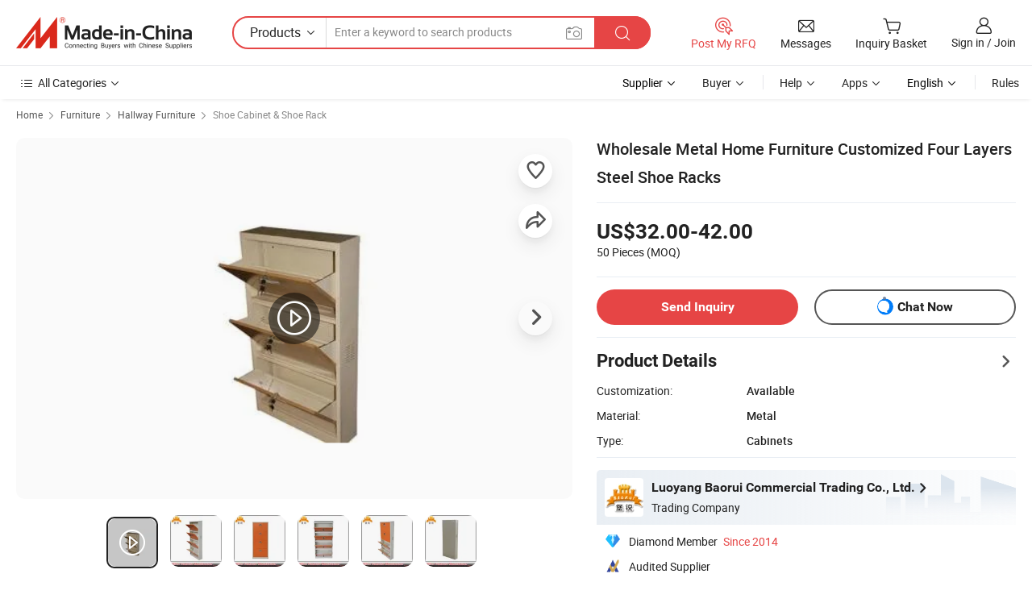

--- FILE ---
content_type: text/html;charset=UTF-8
request_url: https://anshunfurniture.en.made-in-china.com/product/jqNmMilcAyUJ/China-Wholesale-Metal-Home-Furniture-Customized-Four-Layers-Steel-Shoe-Racks.html
body_size: 31473
content:
<!DOCTYPE html>
<html lang="en">
<head>
            <title>Wholesale Metal Home Furniture Customized Four Layers Steel Shoe Racks - Shoes Rack and Home Furniture</title>
        <meta content="text/html; charset=utf-8" http-equiv="Content-Type"/>
    <meta name="referrer" content="unsafe-url"/>
    <link rel="dns-prefetch" href="//www.micstatic.com">
    <link rel="dns-prefetch" href="//image.made-in-china.com">
    <link rel="dns-prefetch" href="//www.made-in-china.com">
    <link rel="dns-prefetch" href="//pylon.micstatic.com">
    <link rel="dns-prefetch" href="//expo.made-in-china.com">
    <link rel="dns-prefetch" href="//world.made-in-china.com">
    <link rel="dns-prefetch" href="//pic.made-in-china.com">
    <link rel="dns-prefetch" href="//fa.made-in-china.com">
                            <link rel="alternate" hreflang="en" href="https://anshunfurniture.en.made-in-china.com/product/jqNmMilcAyUJ/China-Wholesale-Metal-Home-Furniture-Customized-Four-Layers-Steel-Shoe-Racks.html" />
                                                        <link rel="alternate" hreflang="es" href="https://es.made-in-china.com/co_anshunfurniture/product_Wholesale-Metal-Home-Furniture-Customized-Four-Layers-Steel-Shoe-Racks_hrrnhsrny.html" />
                                            <link rel="alternate" hreflang="pt" href="https://pt.made-in-china.com/co_anshunfurniture/product_Wholesale-Metal-Home-Furniture-Customized-Four-Layers-Steel-Shoe-Racks_hrrnhsrny.html" />
                                            <link rel="alternate" hreflang="fr" href="https://fr.made-in-china.com/co_anshunfurniture/product_Wholesale-Metal-Home-Furniture-Customized-Four-Layers-Steel-Shoe-Racks_hrrnhsrny.html" />
                                            <link rel="alternate" hreflang="ru" href="https://ru.made-in-china.com/co_anshunfurniture/product_Wholesale-Metal-Home-Furniture-Customized-Four-Layers-Steel-Shoe-Racks_hrrnhsrny.html" />
                                            <link rel="alternate" hreflang="it" href="https://it.made-in-china.com/co_anshunfurniture/product_Wholesale-Metal-Home-Furniture-Customized-Four-Layers-Steel-Shoe-Racks_hrrnhsrny.html" />
                                            <link rel="alternate" hreflang="de" href="https://de.made-in-china.com/co_anshunfurniture/product_Wholesale-Metal-Home-Furniture-Customized-Four-Layers-Steel-Shoe-Racks_hrrnhsrny.html" />
                                            <link rel="alternate" hreflang="nl" href="https://nl.made-in-china.com/co_anshunfurniture/product_Wholesale-Metal-Home-Furniture-Customized-Four-Layers-Steel-Shoe-Racks_hrrnhsrny.html" />
                                            <link rel="alternate" hreflang="ar" href="https://sa.made-in-china.com/co_anshunfurniture/product_Wholesale-Metal-Home-Furniture-Customized-Four-Layers-Steel-Shoe-Racks_hrrnhsrny.html" />
                                            <link rel="alternate" hreflang="ko" href="https://kr.made-in-china.com/co_anshunfurniture/product_Wholesale-Metal-Home-Furniture-Customized-Four-Layers-Steel-Shoe-Racks_hrrnhsrny.html" />
                                            <link rel="alternate" hreflang="ja" href="https://jp.made-in-china.com/co_anshunfurniture/product_Wholesale-Metal-Home-Furniture-Customized-Four-Layers-Steel-Shoe-Racks_hrrnhsrny.html" />
                                            <link rel="alternate" hreflang="hi" href="https://hi.made-in-china.com/co_anshunfurniture/product_Wholesale-Metal-Home-Furniture-Customized-Four-Layers-Steel-Shoe-Racks_hrrnhsrny.html" />
                                            <link rel="alternate" hreflang="th" href="https://th.made-in-china.com/co_anshunfurniture/product_Wholesale-Metal-Home-Furniture-Customized-Four-Layers-Steel-Shoe-Racks_hrrnhsrny.html" />
                                            <link rel="alternate" hreflang="tr" href="https://tr.made-in-china.com/co_anshunfurniture/product_Wholesale-Metal-Home-Furniture-Customized-Four-Layers-Steel-Shoe-Racks_hrrnhsrny.html" />
                                            <link rel="alternate" hreflang="vi" href="https://vi.made-in-china.com/co_anshunfurniture/product_Wholesale-Metal-Home-Furniture-Customized-Four-Layers-Steel-Shoe-Racks_hrrnhsrny.html" />
                                            <link rel="alternate" hreflang="id" href="https://id.made-in-china.com/co_anshunfurniture/product_Wholesale-Metal-Home-Furniture-Customized-Four-Layers-Steel-Shoe-Racks_hrrnhsrny.html" />
                                    <link rel="alternate" hreflang="x-default" href="https://anshunfurniture.en.made-in-china.com/product/jqNmMilcAyUJ/China-Wholesale-Metal-Home-Furniture-Customized-Four-Layers-Steel-Shoe-Racks.html" />
    <meta name="viewport" content="initial-scale=1.0,user-scalable=no,maximum-scale=1,width=device-width">
    <meta name="format-detection" content="telephone=no">
            <meta name="Keywords" content="Wholesale Metal Home Furniture Customized Four Layers Steel Shoe Racks, Shoes Rack, Home Furniture"/>
            <meta name="Description"
              content="Wholesale Metal Home Furniture Customized Four Layers Steel Shoe Racks, Find Details and Price about Shoes Rack Home Furniture from Wholesale Metal Home Furniture Customized Four Layers Steel Shoe Racks - Luoyang Baorui Commercial Trading Co., Ltd."/>
            <meta http-equiv="X-UA-Compatible" content="IE=Edge, chrome=1"/>
    <meta name="renderer" content="webkit"/>
             <meta property="og:title" content="[Hot Item] Wholesale Metal Home Furniture Customized Four Layers Steel Shoe Racks"/>
<meta property="og:type" content="product"/>
<meta property="og:url" content="https://anshunfurniture.en.made-in-china.com/product/jqNmMilcAyUJ/China-Wholesale-Metal-Home-Furniture-Customized-Four-Layers-Steel-Shoe-Racks.html"/>
<meta property="og:image" content="https://image.made-in-china.com/2f0j00zypQggirBuua/Wholesale-Metal-Home-Furniture-Customized-Four-Layers-Steel-Shoe-Racks.jpg"/>
<meta property="og:site_name" content="Made-in-China.com"/>
<meta property="fb:admins" content="292039974180201"/>
<meta property="fb:page_id" content="10150525576765348"/>
<meta property="fb:app_id" content="205885989426763"/>
<meta property="og:description" content="Material: Metal Type: Cabinets Layer: 4 Layers Style: Modern Usage: Home Installation: Wall Mounted"/>
<meta property="product:price:amount" content="32.0" />
<meta property="product:price:currency" content="USD" />
<meta property="og:availability" content="instock" />
<link rel="canonical" href="https://anshunfurniture.en.made-in-china.com/product/jqNmMilcAyUJ/China-Wholesale-Metal-Home-Furniture-Customized-Four-Layers-Steel-Shoe-Racks.html" />
            <link rel="alternate" media="only screen and (max-width:640px)" href="https://m.made-in-china.com/product/Wholesale-Metal-Home-Furniture-Customized-Four-Layers-Steel-Shoe-Racks-688460842.html">
            <link rel="amphtml" href="https://m.made-in-china.com/amp/product/Wholesale-Metal-Home-Furniture-Customized-Four-Layers-Steel-Shoe-Racks-688460842.html">
        <link rel="stylesheet" type="text/css" href="https://www.micstatic.com/landing/www/product/detail_v2/css/product-detail_5b818cb4.css" media="all"/>
                    <!-- Polyfill Code Begin --><script chaset="utf-8" type="text/javascript" src="https://www.micstatic.com/polyfill/polyfill-simplify_eb12d58d.js"></script><!-- Polyfill Code End --></head>
        <body class="theme-01 J-ATF" style="overflow-y: scroll;" probe-clarity="false" >
    <div style="position:absolute;top:0;left:0;width:1px;height:1px;overflow:hidden">
                                            <img src="//stat.made-in-china.com/event/rec.gif?type=10&data=%7B%22pdid%22%3A%22688460842%22%2C%22list%22%3A%5B%7B%22t%22%3A1%2C%22f%22%3A0%2C%22id%22%3A%222110569362%22%7D%2C%7B%22t%22%3A1%2C%22f%22%3A0%2C%22id%22%3A%222040148422%22%7D%2C%7B%22t%22%3A1%2C%22f%22%3A0%2C%22id%22%3A%222040181822%22%7D%2C%7B%22t%22%3A1%2C%22f%22%3A0%2C%22id%22%3A%22778959682%22%7D%2C%7B%22t%22%3A1%2C%22f%22%3A0%2C%22id%22%3A%22778955272%22%7D%2C%7B%22t%22%3A1%2C%22f%22%3A0%2C%22id%22%3A%22775665492%22%7D%2C%7B%22t%22%3A1%2C%22f%22%3A0%2C%22id%22%3A%22771362002%22%7D%2C%7B%22t%22%3A1%2C%22f%22%3A0%2C%22id%22%3A%22688460892%22%7D%2C%7B%22t%22%3A1%2C%22f%22%3A0%2C%22id%22%3A%22688450302%22%7D%2C%7B%22t%22%3A1%2C%22f%22%3A0%2C%22id%22%3A%22688232782%22%7D%5D%7D&st=3843" alt=""/>
            </div>
    <input type="hidden" id="lan" name="lan" value="en">
    <input type="hidden" name="pg_abp" id="pg_abp" value="a">
    <input type="hidden" name="isGoogleSeoBuyer" id="isGoogleSeoBuyer" value="false">
    <input type="hidden" name="verifiedTranslate" id="verifiedTranslate" value="Verified Certificate">
    <input type="hidden" class="J-data-pid" value="688460842">
            <input type="hidden" class="J-data-layout" value="2">
    <input type="hidden" value="prodDetail">
    <input type="hidden" id="loginUserName" value="anshunfurniture"/>
    <input type="hidden" id="comReviewSourceId" name="comReviewSourceId" value="xMHmePfDIAIh"/>
    <input type="hidden" name="user_behavior_trace_id" id="user_behavior_trace_id" value="1jfo6biulc5ek"/>
    <input type="hidden" name="receptionABTestSwitch" id="receptionABTestSwitch" value="true"/>
    <input type="hidden" name="alertReceptionCardWaitingTime" id="alertReceptionCardWaitingTime" value="1"/>
            <div id="header" ></div>
<script>
    function headerHomeInit() {
        const funcName = 'headerHome';
        const app = new window[funcName]({target: document.getElementById('header'), props: {props: {"pageType":8,"logoTitle":"Manufacturers & Suppliers","logoUrl":null,"base":{"buyerInfo":{"service":"Service","newUserGuide":"New User Guide","auditReport":"Audited Suppliers' Reports","meetSuppliers":"Meet Suppliers","onlineTrading":"Secured Trading Service","buyerCenter":"Buyer Center","contactUs":"Contact Us","search":"Search","prodDirectory":"Product Directory","supplierDiscover":"Supplier Discover","sourcingRequest":"Post Sourcing Request","quickLinks":"Quick Links","myFavorites":"My Favorites","visitHistory":"Browsing History","buyer":"Buyer","blog":"Business Insights"},"supplierInfo":{"supplier":"Supplier","joinAdvance":"加入高级会员","tradeServerMarket":"外贸服务市场","memberHome":"外贸e家","cloudExpo":"Smart Expo云展会","onlineTrade":"交易服务","internationalLogis":"国际物流","northAmericaBrandSailing":"北美全渠道出海","micDomesticTradeStation":"中国制造网内贸站"},"helpInfo":{"whyMic":"Why Made-in-China.com","auditSupplierWay":"How Do We Audit Suppliers","securePaymentWay":"How Do We Secure Payment","submitComplaint":"Submit a Complaint","contactUs":"Contact Us","faq":"FAQ","help":"Help"},"appsInfo":{"downloadApp":"Download App!","forBuyer":"For Buyer","forSupplier":"For Supplier","exploreApp":"Explore App Exclusive Discounts","apps":"Apps"},"languages":[{"lanCode":0,"simpleName":"en","name":"English","value":"https://anshunfurniture.en.made-in-china.com/product/jqNmMilcAyUJ/China-Wholesale-Metal-Home-Furniture-Customized-Four-Layers-Steel-Shoe-Racks.html","htmlLang":"en"},{"lanCode":5,"simpleName":"es","name":"Español","value":"https://es.made-in-china.com/co_anshunfurniture/product_Wholesale-Metal-Home-Furniture-Customized-Four-Layers-Steel-Shoe-Racks_hrrnhsrny.html","htmlLang":"es"},{"lanCode":4,"simpleName":"pt","name":"Português","value":"https://pt.made-in-china.com/co_anshunfurniture/product_Wholesale-Metal-Home-Furniture-Customized-Four-Layers-Steel-Shoe-Racks_hrrnhsrny.html","htmlLang":"pt"},{"lanCode":2,"simpleName":"fr","name":"Français","value":"https://fr.made-in-china.com/co_anshunfurniture/product_Wholesale-Metal-Home-Furniture-Customized-Four-Layers-Steel-Shoe-Racks_hrrnhsrny.html","htmlLang":"fr"},{"lanCode":3,"simpleName":"ru","name":"Русский язык","value":"https://ru.made-in-china.com/co_anshunfurniture/product_Wholesale-Metal-Home-Furniture-Customized-Four-Layers-Steel-Shoe-Racks_hrrnhsrny.html","htmlLang":"ru"},{"lanCode":8,"simpleName":"it","name":"Italiano","value":"https://it.made-in-china.com/co_anshunfurniture/product_Wholesale-Metal-Home-Furniture-Customized-Four-Layers-Steel-Shoe-Racks_hrrnhsrny.html","htmlLang":"it"},{"lanCode":6,"simpleName":"de","name":"Deutsch","value":"https://de.made-in-china.com/co_anshunfurniture/product_Wholesale-Metal-Home-Furniture-Customized-Four-Layers-Steel-Shoe-Racks_hrrnhsrny.html","htmlLang":"de"},{"lanCode":7,"simpleName":"nl","name":"Nederlands","value":"https://nl.made-in-china.com/co_anshunfurniture/product_Wholesale-Metal-Home-Furniture-Customized-Four-Layers-Steel-Shoe-Racks_hrrnhsrny.html","htmlLang":"nl"},{"lanCode":9,"simpleName":"sa","name":"العربية","value":"https://sa.made-in-china.com/co_anshunfurniture/product_Wholesale-Metal-Home-Furniture-Customized-Four-Layers-Steel-Shoe-Racks_hrrnhsrny.html","htmlLang":"ar"},{"lanCode":11,"simpleName":"kr","name":"한국어","value":"https://kr.made-in-china.com/co_anshunfurniture/product_Wholesale-Metal-Home-Furniture-Customized-Four-Layers-Steel-Shoe-Racks_hrrnhsrny.html","htmlLang":"ko"},{"lanCode":10,"simpleName":"jp","name":"日本語","value":"https://jp.made-in-china.com/co_anshunfurniture/product_Wholesale-Metal-Home-Furniture-Customized-Four-Layers-Steel-Shoe-Racks_hrrnhsrny.html","htmlLang":"ja"},{"lanCode":12,"simpleName":"hi","name":"हिन्दी","value":"https://hi.made-in-china.com/co_anshunfurniture/product_Wholesale-Metal-Home-Furniture-Customized-Four-Layers-Steel-Shoe-Racks_hrrnhsrny.html","htmlLang":"hi"},{"lanCode":13,"simpleName":"th","name":"ภาษาไทย","value":"https://th.made-in-china.com/co_anshunfurniture/product_Wholesale-Metal-Home-Furniture-Customized-Four-Layers-Steel-Shoe-Racks_hrrnhsrny.html","htmlLang":"th"},{"lanCode":14,"simpleName":"tr","name":"Türkçe","value":"https://tr.made-in-china.com/co_anshunfurniture/product_Wholesale-Metal-Home-Furniture-Customized-Four-Layers-Steel-Shoe-Racks_hrrnhsrny.html","htmlLang":"tr"},{"lanCode":15,"simpleName":"vi","name":"Tiếng Việt","value":"https://vi.made-in-china.com/co_anshunfurniture/product_Wholesale-Metal-Home-Furniture-Customized-Four-Layers-Steel-Shoe-Racks_hrrnhsrny.html","htmlLang":"vi"},{"lanCode":16,"simpleName":"id","name":"Bahasa Indonesia","value":"https://id.made-in-china.com/co_anshunfurniture/product_Wholesale-Metal-Home-Furniture-Customized-Four-Layers-Steel-Shoe-Racks_hrrnhsrny.html","htmlLang":"id"}],"showMlan":true,"showRules":false,"rules":"Rules","language":"en","menu":"Menu","subTitle":null,"subTitleLink":null,"stickyInfo":null},"categoryRegion":{"categories":"All Categories","categoryList":[{"name":"Agriculture & Food","value":"https://www.made-in-china.com/products/catlist/listsubcat/105/00/mic/Agriculture_Food.html","catCode":"1000000000"},{"name":"Apparel & Accessories","value":"https://www.made-in-china.com/products/catlist/listsubcat/108/00/mic/Apparel_Accessories.html","catCode":"1100000000"},{"name":"Arts & Crafts","value":"https://www.made-in-china.com/products/catlist/listsubcat/111/00/mic/Arts_Crafts.html","catCode":"1200000000"},{"name":"Auto, Motorcycle Parts & Accessories","value":"https://www.made-in-china.com/Auto-Parts-Accessories-Catalog/Auto-Parts-Accessories.html","catCode":"2900000000"},{"name":"Bags, Cases & Boxes","value":"https://www.made-in-china.com/Bags-Cases-Boxes-Catalog/Bags-Cases-Boxes.html","catCode":"2600000000"},{"name":"Chemicals","value":"https://www.made-in-china.com/products/catlist/listsubcat/114/00/mic/Chemicals.html","catCode":"1300000000"},{"name":"Computer Products","value":"https://www.made-in-china.com/Computer-Products-Catalog/Computer-Products.html","catCode":"3300000000"},{"name":"Construction & Decoration","value":"https://www.made-in-china.com/products/catlist/listsubcat/120/00/mic/Construction_Decoration.html","catCode":"1500000000"},{"name":"Consumer Electronics","value":"https://www.made-in-china.com/Consumer-Electronics-Catalog/Consumer-Electronics.html","catCode":"1400000000"},{"name":"Electrical & Electronics","value":"https://www.made-in-china.com/products/catlist/listsubcat/123/00/mic/Electrical_Electronics.html","catCode":"1600000000"},{"name":"Furniture","value":"https://www.made-in-china.com/Furniture-Furnishing-Catalog/Furniture-Furnishing.html","catCode":"2700000000"},{"name":"Health & Medicine","value":"https://www.made-in-china.com/products/catlist/listsubcat/126/00/mic/Health_Medicine.html","catCode":"1700000000"},{"name":"Industrial Equipment & Components","value":"https://www.made-in-china.com/Industrial-Equipment-Components-Catalog/Industrial-Equipment-Components.html","catCode":"3400000000"},{"name":"Instruments & Meters","value":"https://www.made-in-china.com/Instruments-Meters-Catalog/Instruments-Meters.html","catCode":"3500000000"},{"name":"Light Industry & Daily Use","value":"https://www.made-in-china.com/products/catlist/listsubcat/129/00/mic/Light_Industry_Daily_Use.html","catCode":"1800000000"},{"name":"Lights & Lighting","value":"https://www.made-in-china.com/Lights-Lighting-Catalog/Lights-Lighting.html","catCode":"3000000000"},{"name":"Manufacturing & Processing Machinery","value":"https://www.made-in-china.com/products/catlist/listsubcat/132/00/mic/Machinery.html","catCode":"1900000000"},{"name":"Metallurgy, Mineral & Energy","value":"https://www.made-in-china.com/products/catlist/listsubcat/135/00/mic/Metallurgy_Mineral_Energy.html","catCode":"2000000000"},{"name":"Office Supplies","value":"https://www.made-in-china.com/Office-Supplies-Catalog/Office-Supplies.html","catCode":"2800000000"},{"name":"Packaging & Printing","value":"https://www.made-in-china.com/Packaging-Printing-Catalog/Packaging-Printing.html","catCode":"3600000000"},{"name":"Security & Protection","value":"https://www.made-in-china.com/Security-Protection-Catalog/Security-Protection.html","catCode":"2500000000"},{"name":"Service","value":"https://www.made-in-china.com/products/catlist/listsubcat/147/00/mic/Service.html","catCode":"2400000000"},{"name":"Sporting Goods & Recreation","value":"https://www.made-in-china.com/Sporting-Goods-Recreation-Catalog/Sporting-Goods-Recreation.html","catCode":"3100000000"},{"name":"Textile","value":"https://www.made-in-china.com/products/catlist/listsubcat/138/00/mic/Textile.html","catCode":"2100000000"},{"name":"Tools & Hardware","value":"https://www.made-in-china.com/Tools-Hardware-Catalog/Tools-Hardware.html","catCode":"3200000000"},{"name":"Toys","value":"https://www.made-in-china.com/products/catlist/listsubcat/141/00/mic/Toys.html","catCode":"2200000000"},{"name":"Transportation","value":"https://www.made-in-china.com/products/catlist/listsubcat/144/00/mic/Transportation.html","catCode":"2300000000"}],"more":"More"},"searchRegion":{"show":true,"lookingFor":"Tell us what you are looking for...","homeUrl":"//en.made-in-china.com","products":"Products","suppliers":"Suppliers","auditedFactory":null,"uploadImage":"Upload Image","max20MbPerImage":"Max 20MB per Image","yourRecentKeywords":"Your Recent Keywords","clearHistory":"Clear History","popularSearches":"Related Searches","relatedSearches":"More","more":null,"maxSizeErrorMsg":"Upload failed. Max image size is 20MB.","noNetworkErrorMsg":"No network connection. Please check your network settings and try again.","uploadFailedErrorMsg":"Upload failed.Incorrect image format. Supported formats: JPG,PNG,BMP.","relatedList":null,"relatedTitle":null,"relatedTitleLink":null,"formParams":{"subaction":"hunt","style":"b","mode":"and","code":"0","comProvince":"nolimit","order":"0","isOpenCorrection":"1","org":"top","word":null,"keyword":null,"condition":"0","file":null,"conditionParamsList":[{"condition":"0","conditionName":"Products","action":"https://www.made-in-china.com/productdirectory.do?subaction=hunt&style=b&mode=and&code=0&comProvince=nolimit&order=0&isOpenCorrection=1&org=top&searchType=0&word=#word#","searchUrl":"https://keywordsuggestions.made-in-china.com/suggest/getEnProdSuggest.do?param=#param#&kind=5&ad=1&id=MICSearchSuggest&count=10&ignoreCase=true&matchAnywhere=true&catflag=1&seo=1","inputPlaceholder":"Enter a keyword to search products"},{"condition":"1","conditionName":"Suppliers","action":"https://www.made-in-china.com/companysearch.do?subaction=hunt&style=b&mode=and&code=0&comProvince=nolimit&order=0&isOpenCorrection=1&searchType=1&word=#word#","searchUrl":"https://keywordsuggestions.made-in-china.com/suggest/getEnSupplierSuggest.do?param=#param#&kind=5&ad=1&id=MICSearchSuggest&count=10&ignoreCase=true&matchAnywhere=true&catflag=1","inputPlaceholder":"Enter a keyword to search suppliers"}]},"mlanFormParams":null,"enterKeywordTips":"Please enter a keyword at least for your search.","openMultiSearch":false},"frequentRegion":{"rfq":{"rfq":"Post My RFQ","searchRfq":"Search RFQs","acquireRfqHover":"Tell us what you need and try the easy way to get quotes!","searchRfqHover":"Discover quality RFQs and connect with big-budget buyers"},"account":{"account":"Account","signIn":"Sign in","join":"Join","newUser":"New User","joinFree":"Join Free","or":"Or","socialLogin":"By clicking Sign In, Join Free or Continue with Facebook, Linkedin, Twitter, Google, %s I agree to the %sUser Agreement%s and the %sPrivacy Policy%s","message":"Messages","quotes":"Quotes","orders":"Orders","favorites":"Favorites","visitHistory":"Browsing History","postSourcingRequest":"Post Sourcing Request","hi":"Hi","signOut":"Sign Out","manageProduct":"Manage Products","editShowroom":"Edit Showroom","username":"","userType":null,"foreignIP":true,"currentYear":2026,"userAgreement":"User Agreement","privacyPolicy":"Privacy Policy"},"message":{"message":"Messages","signIn":"Sign in","join":"Join","newUser":"New User","joinFree":"Join Free","viewNewMsg":"Sign in to view the new messages","inquiry":"Inquiries","rfq":"RFQs","awaitingPayment":"Awaiting payments","chat":"Chats","awaitingQuotation":"Awaiting Quotations"},"cart":{"cart":"Inquiry Basket"}},"busiRegion":null,"previewRegion":null}}});
		const hoc=o=>(o.__proto__.$get=function(o){return this.$$.ctx[this.$$.props[o]]},o.__proto__.$getKeys=function(){return Object.keys(this.$$.props)},o.__proto__.$getProps=function(){return this.$get("props")},o.__proto__.$setProps=function(o){var t=this.$getKeys(),s={},p=this;t.forEach(function(o){s[o]=p.$get(o)}),s.props=Object.assign({},s.props,o),this.$set(s)},o.__proto__.$help=function(){console.log("\n            $set(props): void             | 设置props的值\n            $get(key: string): any        | 获取props指定key的值\n            $getKeys(): string[]          | 获取props所有key\n            $getProps(): any              | 获取props里key为props的值（适用nail）\n            $setProps(params: any): void  | 设置props里key为props的值（适用nail）\n            $on(ev, callback): func       | 添加事件监听，返回移除事件监听的函数\n            $destroy(): void              | 销毁组件并触发onDestroy事件\n        ")},o);
        window[`${funcName}Api`] = hoc(app);
    };
</script><script type="text/javascript" crossorigin="anonymous" onload="headerHomeInit()" src="https://www.micstatic.com/nail/pc/header-home_7ca8e9c4.js"></script>        <div class="sr-container J-layout ">
        <script type="text/x-data" class="J-mlan-stat-data">{"t":"mLanCou","f":"prodDetail","vId":null}</script>
                <div>
            <input type="hidden" id="J-detail-isProduct"/>
            <input type="hidden" id="loginUserName" value="anshunfurniture"/>
            <input type="hidden" id="curLanCode" value="0"/>
            <input type="hidden" id="sensor_pg_v" value="pid:jqNmMilcAyUJ,cid:xMHmePfDIAIh,tp:104,stp:10403,plate:normal,sst:paid,is_trade:0,is_sample:0,is_rushorder:0,is_verified:2,abt:null,abp:a"/>
            <input type="hidden" id="productId" value="jqNmMilcAyUJ"/>
            <input type="hidden" id="loginCountry" value="United_States"/>
            <input type="hidden" id="isUser" value="false"/>
            <input type="hidden" id="userEmailAddress" value=""/>
                        <script class="J-mlan-config" type="text/data-lang" data-lang="en">
                {
                    "more": "View All",
                    "less": "View Less",
                    "pmore": "More",
                    "pless": "Less",
                    "verifiedTranslate": "Verified Certificate",
                    "emailRequired": "Please enter your email address.",
                    "email": "Please enter a valid email address.",
                    "contentRequired": "Please enter the content for your inquiry.",
                    "maxLength": "Your inquiry content must be between 20 to 4000 characters.",
                    "quiryDialogTitle": "Enter your contact to build trust with supplier(s)",
                    "videoTitle": "Watch Related Videos",
                    "alsoViewTitle": "People who viewed this also viewed",
                    "latestPriceTitle": "Enter your detailed requirements to receive an accurate quote",
                    "Enter your email address":"Enter your email address",
                    "ratingReviews": "Ratings & Reviews",
                    "selectOptions": ["Top Reviews", "Most Recent"],
                    "frequencyError": "Your operation is too frequent, please try again later.",
                    "overallReviews": {
                        "title": "Overall Reviews",
                        "reviews": "Reviews",
                        "star": "Star"
                    },
                    "customerSatisfaction": {
                        "title": "Customer Satisfaction",
                        "response": "Response",
                        "service": "Service",
                        "quality": "Quality",
                        "delivery": "Delivery"
                    },
                    "reviewDetails": {
                        "title": "Review Details",
                        "verifiedPurchase": "Verified Purchase",
                        "showPlace": {
                            "publicShow": "Public show",
                            "publicShowInProtection": "Public show (Protection period)",
                            "onlyInVo": "Only show in VO"
                        },
                        "modified": "Modified"
                    },
                    "pager": {
                        "goTo": "Go To",
                        "page": "Page",
                        "next": "Next",
                        "prev": "Prev",
                        "confirm": "Confirm"
                    },
                    "loadingTip": "Loading",
                    "foldingReviews": "View Folding Reviews",
                    "noInfoTemporarily": "No information temporarily.",
                    "strengthLabel": "Verified strength label",
                    "Negotiable":"Negotiable",
                    "Free Shipping to {{country}} by {{carrier}}":"Free Shipping to {{country}} by {{carrier}}",
                    "Estimated delivery time $ Days":"Estimated delivery time $ Days",
                    "To be negotiated to {{country}} by {{carrier}}":"To be negotiated to {{country}} by {{carrier}}",
                    "US$ {{freight}} to {{country}} by {{carrier}}":"US$ {{freight}} to {{country}} by {{carrier}}",
                    "Still deciding? Get samples of $ !": "Still deciding? Get samples of $ !",
                    "Shipping Cost": "Shipping Cost",
                    "Delivery": "Delivery",
                    "{{buyerName}} made an order recently.": "{{buyerName}} made an order recently.",
                    "The hot selling product from our verified and experienced supplier.": "The hot selling product from our verified and experienced supplier.",
                    "selectSkuSpec": "Select variations and quantity",
                    "productSpecification": "Product Specifications",
                    "productsTotalAmount": "Products Total Amount",
                    "sendInquiry": "Send Inquiry",
                    "minOrderTips": "Your product quantity is less than {{minTotalCount}} MOQ.",
                    "buyNow": "Buy Now",
                    "startOrderRequest": "Start Order Request",
                    "shippingFeeTips": "Does not include shipping fees."

                }
            </script>
            <div class="sr-layout-wrap sr-layout-resp">
                <div class="detail-top-bar" >
                                            <div class="sr-QPWords-cont">
                            <ul>
                                                                                                                                    <li class="sr-QPWords-item">
                                        <a href="//www.made-in-china.com" target="_blank" rel="nofollow">Home</a>
                                        <i class="ob-icon icon-right"></i>
                                                                                    <a href="//www.made-in-china.com/Furniture-Furnishing-Catalog/Furniture-Furnishing.html" target="_blank">Furniture</a>
                                            <i class="ob-icon icon-right"></i>
                                                                                    <a href="//www.made-in-china.com/Furniture-Furnishing-Catalog/Hallway-Furniture.html" target="_blank">Hallway Furniture</a>
                                            <i class="ob-icon icon-right"></i>
                                                                                <a href="//www.made-in-china.com/Furniture-Furnishing-Catalog/Shoe-Cabinet-Shoe-Rack.html" target="_blank">Shoe Cabinet & Shoe Rack</a>
                                                                            </li>
                                                            </ul>
                        </div>
                                    </div>
                            </div>
                        <div class="sr-layout-detail clears">
                <div class="sr-detail-content clears">
                    <div class="sr-layout-block sr-layout-left">
                        <div class="sr-layout-content sr-proMainInfo J-sr-proMainInfo">
                            <div class="sr-proMainInfo-baseInfo J-proMainInfo-baseInfo" faw-module="main_function" faw-exposure>
        <div class="sr-proMainInfo-baseInfo-name">
            <h1 class="sr-proMainInfo-baseInfoH1 J-baseInfo-name" data-prod-tag="">
                <span class="J-meiAward"></span> <span>Wholesale Metal Home Furniture Customized Four Layers Steel Shoe Racks</span>
            </h1>
            <div class="tag-wrapper">
                <div class="J-deal-tag"></div>
            </div>
                            <div class="J-prodexpo"></div>
                    </div>
            <div class="sr-proMainInfo-baseInfo-property">
            <div class="baseInfo-price-related">
                <div class="J-activity-banner attr-line"></div>
                <input type="hidden" id="inquiry4PriceHref" name="inquiry4PriceHref" value="//www.made-in-china.com/sendInquiry/prod_jqNmMilcAyUJ_xMHmePfDIAIh_0.html?plant=en&from=shrom&type=cs&style=3&page=p_detail">
                <div class="swiper-proMainInfo-baseInfo-propertyGetPrice-container">
                    <input type="hidden" value="{'Payment Terms':'L/C, T/T, Western Union','Port':'Qingdao, China'}" id="priceProp">
                                                                                                        <div class="sr-proMainInfo-baseInfo-propertyPrice">
                                                    <div class="only-one-priceNum">
                                <table>
                                    <tbody>
                                    <tr style="display: inline-flex;align-items: baseline; flex-wrap: wrap;flex-direction: column;" class="only-one-priceNum-tr">
                                        <td style="padding: 0 !important;">
                                        <span class="only-one-priceNum-td-left">US$32.00-42.00 </span>
                                        </td>
                                        <td style="padding: 0" class="sa-only-property-price only-one-priceNum-price">
                                            <span style="color: #222">50 Pieces</span>
                                            <span style="color: #222">
                                            (MOQ)
                                        </span>
                                        </td>
                                    </tr>
                                    </tbody>
                                </table>
                            </div>
                    </div>
                </div>
                <div class="coupon-and-getlastprice">
                                            <div class="J-coupon-box"></div>
                                    </div>
            </div>
            <input type="hidden" id="login" value="false">
                        <div class="sr-proMainInfo-baseInfo-propertyAttr">
                <div>
        <input type="hidden" id="hasProdSpecs" value="false">
</div>
                                <div>
    <input type="hidden" id="supportRushOrder" value="false">
<div class="sr-layout-block contact-block J-contact-fix two-button">
    <div class="button-block contact-btn">
        <a fun-inquiry-product class="btns button-link-contact J-prod-btn-contact" target="_blank" href="https://www.made-in-china.com/sendInquiry/prod_jqNmMilcAyUJ_xMHmePfDIAIh.html?plant=en&from=shrom&type=cs&style=3&page=p_detail" rel="nofollow" ads-data="st:24,pdid:jqNmMilcAyUJ,pcid:xMHmePfDIAIh"> Send Inquiry
        </a>
    </div>
    <div class="sr-side-contSupplier-chat button-block J-sr-side-contSupplier-chat">
        <b text='[{"offline": {"text":"Chat Now","title":"Supplier is offline now, please leave your message."}, "online": {"text":"Chat Now","title":"Chat with supplier online now!"}}]' class="tm3_chat_status" lan="en" tmlan="en" dataId="xMHmePfDIAIh_jqNmMilcAyUJ_1" inquiry="https://www.made-in-china.com/sendInquiry/prod_jqNmMilcAyUJ_xMHmePfDIAIh.html?plant=en&from=shrom&type=cs&style=3&page=p_detail" processor="chat" cid="xMHmePfDIAIh"></b>
        <span rel="nofollow" ads-data="st:13" class="tm-placeholder" title="Chat with supplier online now!" role="button" tabindex="0" aria-label="tm">
                            Chat Now
                    </span>
    </div>
</div>
    </div>
                                    <div class="attr-line"></div>
                    <div class="product-details-title pointer J-prod-detail" ads-data="st:309">
                        <span>Product Details</span>
                        <span><i class="ob-icon icon-right"></i></span>
                    </div>
                    <table>
                        <tbody>
                                                        <tr>
                                <th width="166" class="th-label">Customization:</th>
                                <td>Available</td>
                            </tr>
                                                        <tr>
                                <th width="166" class="th-label">Material:</th>
                                <td>Metal</td>
                            </tr>
                                                        <tr>
                                <th width="166" class="th-label">Type:</th>
                                <td>Cabinets</td>
                            </tr>
                        </tbody>
                    </table>
                                    <div class="attr-line"></div>
                <div class="sr-layout-block sr-com-place sr-com-place-top">
                                                                     <div faw-module="verified_company_homepage" faw-exposure>
    <input type="hidden" id="J-linkInfo" value="https://anshunfurniture.en.made-in-china.com">
        <div id="product-multi-box-small">
                                </div>
    <div class="sr-linkTo-comInfo J-linkTo-comInfo" ads-data>
        <div class="sr-com com-place-one">
                            <div class="sr-com-logo" ads-data="st:185">
                    <img src="//www.micstatic.com/landing/www/product/img/transparent.png" data-original="//image.made-in-china.com/206f0j00SQpTZPdsstrE/Luoyang-Baorui-Commercial-Trading-Co-Ltd-.jpg" />
                </div>
                        <div class="sr-com-info">
                <div class="sr-comInfo-title ">
                    <div class="title-txt">
                        <a href="https://anshunfurniture.en.made-in-china.com" target="_blank" ads-data="st:3" title="Luoyang Baorui Commercial Trading Co., Ltd."><span class="text-ellipsis">Luoyang Baorui Commercial Trading Co., Ltd.</span> <i class="ob-icon icon-right"></i></a>
                    </div>
                </div>
                <div class="info-item-out">
                                                                                                                                                                                                <span class="info-item info-businessType" title="Trading Company" ads-data="st: 237;">
                                        Trading Company
                                    </span>
                </div>
            </div>
            <div class="operate-wrapper">
                            </div>
        </div>
        <div class="rating-box">
            <div class='add_factory-icon'>
                                    </div>
            <div class="J-review-box" style="display: none">
                                    <div class="review-label">What's your impression of this company?</div>
                                <div class="score-item review-btn" ads-data="st:114">
                    <i class="ob-icon icon-fill-text"></i>
                    <span>review now</span>
                </div>
            </div>
        </div>
                <div class="sr-comInfo-sign com-place-two">
                                        <div class="sign-item" ads-data="st:186">
                                            <i class="item-icon icon-diamond"></i>
                        Diamond Member <span class="txt-year">Since 2014</span>
                                                                <div class="tip arrow-bottom tip-gold">
                        <div class="gold-content">
                            <div class="tip-con">
                                                                    <p class="tip-para">Suppliers with verified business licenses</p>
                                                            </div>
                        </div>
                    </div>
                </div>
                                                        <div class="sign-item as-logo-wrap" ads-data="st:113">
                    <img class="item-icon" src="https://www.micstatic.com/common/img/icon-new/as-short.png" alt="Audited Supplier" />
                    Audited Supplier <div class="tip arrow-bottom tip-gold">
                        <div class="gold-content">
                            <div class="tip-con">
                                <p class="tip-para">Audited by an independent third-party inspection agency</p>
                            </div>
                        </div>
                    </div>
                </div>
                    </div>
            <div class="com-place-three no-margin">
                                                    <div class="detail-col mod-2">
                        <div class="detail-infos">
                                                                                                                                                                                                                                                                                                    <div class="info-item hasicon ">
                                            <div class="info-label" title="Year of Establishment">
                                                  <i class="ob-icon icon-yes2"></i>Year of Establishment </div>
                                            <div class="info-fields" title="2008-05-30">
                                                                                                                                                                                                            2008-05-30
                                                                                                                                                </div>
                                        </div>
                                                                                                                                                                                                            <div class="info-item hasicon ">
                                            <div class="info-label" title="Number of Employees">
                                                  <i class="ob-icon icon-yes2"></i>Number of Employees </div>
                                            <div class="info-fields" title="6">
                                                                                                                                                                                                            6
                                                                                                                                                </div>
                                        </div>
                                                                                                                                                                                    </div>
                    </div>
                            </div>
    </div>
</div> </div>
            </div>
        </div>
    </div>
<input type="hidden" id="contactNow"
       value="https://www.made-in-china.com/sendInquiry/prod_jqNmMilcAyUJ_xMHmePfDIAIh.html?plant=en&from=shrom&type=cs&style=3&page=p_detail">
<input type="hidden" id="supportOrder" value="false"
       data-url="//membercenter.made-in-china.com/newtrade/order/page/buyer-start-order.html?from=3&prodId=jqNmMilcAyUJ&sample=0">
    <style>
    .catalogForm .form-label{
        width: 190px;
    }
    .catalogForm .form-label em{
        color: #e64545;
        margin-right: 5px;
    }
    .catalogForm .form-fields{
        margin-left: 200px;
    }
</style>
<script type="text/template" id="J-catalog-dialog">
    <div class="alert-new mb20">
        <div class="alert-con alert-warn alert-state" style="width: 100%;">
            <span class="micon-state"><i class="ob-icon icon-caution"></i></span><span class="alert-txt">Please complete the form below, we will email the catalog to you.</span>
        </div>
    </div>
    <form action="" class="obelisk-form J-catalog-form catalogForm">
        <input type="hidden" name="source" value="2"/>
        <div class="form-item">
            <label class="form-label"><em>*</em>Email Address</label>
            <div class="form-fields">
                <input type="text" name="email" maxlength="160" class="input-text span-8" value=""/>
            </div>
        </div>
        <div class="form-item">
            <label class="form-label"><em>*</em>Name</label>
            <div class="form-fields">
                <input type="text" name="name" maxlength="50" class="input-text span-8" value=""/>
            </div>
        </div>
        <div class="form-item">
            <label class="form-label"><em>*</em>Country/Region</label>
            <div class="form-fields">
                <select class="span-8 J-countrySelect" select-css="span-8 select-flags" name="comCountry" value="">
                    {{ if(hotCountries && hotCountries.length>0){ }}
                    <optgroup label="--Please Select--">
                        {{ $.each(hotCountries,function(){ }}
                        <option {{ if(selected === this.countryKey){ }}selected="selected"{{ } }} value="{{-this.countryKey}}" select-countrycode="{{-this.countryCode}}" select-css="select-flag select-flag-{{-this.simpleCountryName.toLowerCase()}}" select-rm-areacode="{{-this.showAreaCodeFram}}">{{-this.coutryName}}</option>
                        {{ }) }}
                    </optgroup>
                    {{ } }}

                    {{ if(allCountries && allCountries.length>0){ }}
                    <optgroup label="--All Countries/Regions (A to Z)--">
                        {{ $.each(allCountries,function(){ }}
                        <option {{ if(selected === this.countryKey){ }}selected="selected"{{ } }} value="{{-this.countryKey}}" select-countrycode="{{-this.countryCode}}" select-css="select-flag select-flag-{{-this.simpleCountryName.toLowerCase()}}" select-rm-areacode="{{-this.showAreaCodeFram}}">{{-this.coutryName}}</option>
                        {{ }) }}
                    </optgroup>
                    {{ } }}
                </select>
            </div>
        </div>
        <div class="form-item J-validator-box hide">
            <label class="form-label"><em>*</em>Verification Code</label>
            <div class="form-fields">
                <span class="J-validator" id="J-validator"></span>
                <div class="feedback-block J-vcode-error" wrapfor="faptcha_response_field"></div>
            </div>
        </div>
    </form>
</script><script type="text/template" id="J-dia-success">
    <div class="dlg-result">
        <div class="state">
            <i class="micon succ">&#xe000;</i>
        </div>
        <div class="msg"><p>You have submitted the request successfully!</p><p>{{-retResult.tipMessage}}</p></div>
    </div>
</script><script type="text/template" id="J-dia-warn">
    <div class="dlg-result">
        <div class="state">
            <i class="micon warning">&#xe003;</i>
        </div>
        <div class="msg"><p>{{-retResult.tipMessage}}</p></div>
    </div>
</script><script type="text/template" id="J-dia-error">
    <div class="dlg-result">
        <div class="state">
            <i class="micon error">&#xe001;</i>
        </div>
        <div class="msg"><p>Sent failed!</p><p>{{-retResult.tipMessage}}</p></div>
    </div>
</script>                             <div class="J-smallImg-wrap">
    <div class="sr-proMainInfo-slide smallImg-wrap J-pic-box-small" faw-module="main_product" faw-exposure>
        <div class="tag-wrapper">
            <div class="J-ranking-tag"></div>
        </div>
        <div class="tip-online J-sample-online-tips" style="display: none">
            <ul class="tip-cont">
                <li>
                    <span class="online-icon online-icon-1"></span>
                    <span>On-Site Scanning</span>
                </li>
                <li>
                    <span class="online-icon online-icon-2"></span>
                    <span>Precise Digital Duplicate</span>
                </li>
                <li>
                    <span class="online-icon online-icon-3"></span>
                    <span>Angle Unlimited</span>
                </li>
            </ul>
        </div>
        <input type="hidden" id="prodId" value=""/>
        <div class="sr-proMainInfo-slide-pic J-pic-list-wrap sr-proSlide">
            <div class="sr-proMainInfo-slide-container swiper-container J-pic-list-container">
                <div class="swiper-wrapper">
                                                                                                        <div class="sr-proMainInfo-slide-picItem swiper-slide J-play-video J-pic-item J-pic-large-item">
                            <div class="sr-prMainInfo-slide-inner">
                                <div class="sr-proMainInfo-slide-picInside J-play-video-wrap" faw-exposure-sub faw-video ads-data="st:15,item_type:prod_details,item_id:iJlxRSKDsmYC,cloud_media_url:https://v.made-in-china.com/ucv/sbr/cf5cbb89b7f8c0d24914f5a4e91b48/9b52ba743447284720914733069_h264_def.mp4">
                                    <div class="play-video-btn J-play-video-btn">
                                                                                    <img src="//image.made-in-china.com/318f0j00cQTauZKyhzhm/036-mp4.webp" alt="" width="550px">
                                                                                <span class="play-mark"><i class="ob-icon icon-play"></i></span>
                                        <script type="text/data-video">
                                        {
                                            "videoUrl": "https://v.made-in-china.com/ucv/sbr/cf5cbb89b7f8c0d24914f5a4e91b48/9b52ba743447284720914733069_h264_def.mp4",
                                    "vid": "4728472",
                                    "autoplay": true
                                }
                                    </script>
                                    </div>
                                </div>
                            </div>
                        </div>
                            <div class="sr-proMainInfo-slide-picItem swiper-slide enlarge-hide J-pic-large-item J-pic-item" fsrc="//image.made-in-china.com/2f0j00zypQggirBuua/Wholesale-Metal-Home-Furniture-Customized-Four-Layers-Steel-Shoe-Racks.webp" >
                                <div class="sr-prMainInfo-slide-inner">
                                    <div class="sr-proMainInfo-slide-picInside">
                                                                                <a class="enlargeHref" href="javascript:void(0);" ads-data="st:9" >
                                                                                    <img class="J-picImg-zoom-in" ads-data="st:239" data-index="2" loading="lazy" src="//image.made-in-china.com/202f0j00zypQggirBuua/Wholesale-Metal-Home-Furniture-Customized-Four-Layers-Steel-Shoe-Racks.webp" alt="Wholesale Metal Home Furniture Customized Four Layers Steel Shoe Racks pictures & photos">
                                                                                </a>
                                                                            </div>
                                                                            <div class="sr-proMainInfo-slide-picLarge J-pic-zoom-in" ads-data="st:239" data-index="2"></div>
                                                                                                                <input type="hidden" class="encodeImgId" value="UypQYYiroRRn"/>
                                                                    </div>
                            </div>
                            <div class="sr-proMainInfo-slide-picItem swiper-slide enlarge-hide J-pic-large-item J-pic-item" fsrc="//image.made-in-china.com/2f0j00gypQzIVRBurt/Wholesale-Metal-Home-Furniture-Customized-Four-Layers-Steel-Shoe-Racks.webp" >
                                <div class="sr-prMainInfo-slide-inner">
                                    <div class="sr-proMainInfo-slide-picInside">
                                                                                <a class="enlargeHref" href="javascript:void(0);" ads-data="st:9" >
                                                                                    <img class="J-picImg-zoom-in" ads-data="st:239" data-index="3" loading="lazy" src="//image.made-in-china.com/202f0j00gypQzIVRBurt/Wholesale-Metal-Home-Furniture-Customized-Four-Layers-Steel-Shoe-Racks.webp" alt="Wholesale Metal Home Furniture Customized Four Layers Steel Shoe Racks pictures & photos">
                                                                                </a>
                                                                            </div>
                                                                            <div class="sr-proMainInfo-slide-picLarge J-pic-zoom-in" ads-data="st:239" data-index="3"></div>
                                                                                                                <input type="hidden" class="encodeImgId" value="YypQUuIToRrn"/>
                                                                    </div>
                            </div>
                            <div class="sr-proMainInfo-slide-picItem swiper-slide enlarge-hide J-pic-large-item J-pic-item" fsrc="//image.made-in-china.com/2f0j00uNgazlVHmprT/Wholesale-Metal-Home-Furniture-Customized-Four-Layers-Steel-Shoe-Racks.webp" >
                                <div class="sr-prMainInfo-slide-inner">
                                    <div class="sr-proMainInfo-slide-picInside">
                                                                                <a class="enlargeHref" href="javascript:void(0);" ads-data="st:9" >
                                                                                    <img class="J-picImg-zoom-in" ads-data="st:239" data-index="4" loading="lazy" src="//image.made-in-china.com/202f0j00uNgazlVHmprT/Wholesale-Metal-Home-Furniture-Customized-Four-Layers-Steel-Shoe-Racks.webp" alt="Wholesale Metal Home Furniture Customized Four Layers Steel Shoe Racks pictures & photos">
                                                                                </a>
                                                                            </div>
                                                                            <div class="sr-proMainInfo-slide-picLarge J-pic-zoom-in" ads-data="st:239" data-index="4"></div>
                                                                                                                <input type="hidden" class="encodeImgId" value="RNYJUlIgFprn"/>
                                                                    </div>
                            </div>
                            <div class="sr-proMainInfo-slide-picItem swiper-slide enlarge-hide J-pic-large-item J-pic-item" fsrc="//image.made-in-china.com/2f0j00gnuazchFqrrt/Wholesale-Metal-Home-Furniture-Customized-Four-Layers-Steel-Shoe-Racks.webp" >
                                <div class="sr-prMainInfo-slide-inner">
                                    <div class="sr-proMainInfo-slide-picInside">
                                                                                <a class="enlargeHref" href="javascript:void(0);" ads-data="st:9" >
                                                                                    <img class="J-picImg-zoom-in" ads-data="st:239" data-index="5" loading="lazy" src="//image.made-in-china.com/202f0j00gnuazchFqrrt/Wholesale-Metal-Home-Furniture-Customized-Four-Layers-Steel-Shoe-Racks.webp" alt="Wholesale Metal Home Furniture Customized Four Layers Steel Shoe Racks pictures & photos">
                                                                                </a>
                                                                            </div>
                                                                            <div class="sr-proMainInfo-slide-picLarge J-pic-zoom-in" ads-data="st:239" data-index="5"></div>
                                                                                                                <input type="hidden" class="encodeImgId" value="YCRJUWHjVrpn"/>
                                                                    </div>
                            </div>
                            <div class="sr-proMainInfo-slide-picItem swiper-slide enlarge-hide J-pic-large-item J-pic-item" fsrc="//image.made-in-china.com/2f0j00ryuagBVtFzpE/Wholesale-Metal-Home-Furniture-Customized-Four-Layers-Steel-Shoe-Racks.webp" >
                                <div class="sr-prMainInfo-slide-inner">
                                    <div class="sr-proMainInfo-slide-picInside">
                                                                                <a class="enlargeHref" href="javascript:void(0);" ads-data="st:9" >
                                                                                    <img class="J-picImg-zoom-in" ads-data="st:239" data-index="6" loading="lazy" src="//image.made-in-china.com/202f0j00ryuagBVtFzpE/Wholesale-Metal-Home-Furniture-Customized-Four-Layers-Steel-Shoe-Racks.webp" alt="Wholesale Metal Home Furniture Customized Four Layers Steel Shoe Racks pictures & photos">
                                                                                </a>
                                                                            </div>
                                                                            <div class="sr-proMainInfo-slide-picLarge J-pic-zoom-in" ads-data="st:239" data-index="6"></div>
                                                                                                                <input type="hidden" class="encodeImgId" value="ryRJYoIxjUpE"/>
                                                                    </div>
                            </div>
                            <div class="sr-proMainInfo-slide-picItem swiper-slide enlarge-hide J-pic-large-item J-pic-item" fsrc="//image.made-in-china.com/2f0j00rnpQujVEmgza/Wholesale-Metal-Home-Furniture-Customized-Four-Layers-Steel-Shoe-Racks.webp" >
                                <div class="sr-prMainInfo-slide-inner">
                                    <div class="sr-proMainInfo-slide-picInside">
                                                                                <a class="enlargeHref" href="javascript:void(0);" ads-data="st:9" >
                                                                                    <img class="J-picImg-zoom-in" ads-data="st:239" data-index="7" loading="lazy" src="//image.made-in-china.com/202f0j00rnpQujVEmgza/Wholesale-Metal-Home-Furniture-Customized-Four-Layers-Steel-Shoe-Racks.webp" alt="Wholesale Metal Home Furniture Customized Four Layers Steel Shoe Racks pictures & photos">
                                                                                </a>
                                                                            </div>
                                                                            <div class="sr-proMainInfo-slide-picLarge J-pic-zoom-in" ads-data="st:239" data-index="7"></div>
                                                                                                                <input type="hidden" class="encodeImgId" value="rCpQRBIEFYUJ"/>
                                                                    </div>
                            </div>
                                    </div>
                                    <div ads-data="st:240" class="large-pic-slide-left J-largePicSlideLeft" style="display: none;" ><i class="ob-icon icon-left"></i></div>
                    <div ads-data="st:240" class="large-pic-slide-right J-largePicSlideRight" style="display: flex;" ><i class="ob-icon icon-right"></i></div>
                            </div>
        </div>
                    <div class="sr-proMainInfo-slide-page J-pic-dots-wrap">
                                    <div class="sr-proMainInfo-slide-pageBtnL disabled J-proSlide-left">
                        <i class="ob-icon icon-left"></i>
                    </div>
                    <div class="sr-proMainInfo-slide-pageBtnR J-proSlide-right">
                        <i class="ob-icon icon-right"></i>
                    </div>
                                    <div class="sr-proMainInfo-slide-pageMain ">
                        <ul class="sr-proMainInfo-slide-pageUl sroll J-proSlide-content">
                                                                                                                                                <li class="J-pic-dot selected">
                                    <div class="sr-proMainInfo-slide-pageInside">
                                        <img src="//www.micstatic.com/landing/www/product/img/transparent.png" data-original="//image.made-in-china.com/313f0j00cQTauZKyhzhm/036-mp4.webp" alt="" >
                                        <a href="javascript:void(0);" class="img-video J-dot-play"><i class="ob-icon icon-play"></i></a>
                                    </div>
                                </li>
                                                                                                                                    <li class="J-pic-dot">
                                        <div class="sr-proMainInfo-slide-pageInside" ads-data="st:9">
                                            <img src="//www.micstatic.com/landing/www/product/img/transparent.png" data-original="//image.made-in-china.com/3f2j00zypQggirBuua/Wholesale-Metal-Home-Furniture-Customized-Four-Layers-Steel-Shoe-Racks.webp" alt="Wholesale Metal Home Furniture Customized Four Layers Steel Shoe Racks" title="Wholesale Metal Home Furniture Customized Four Layers Steel Shoe Racks">
                                        </div>
                                    </li>
                                                                                                        <li class="J-pic-dot">
                                        <div class="sr-proMainInfo-slide-pageInside" ads-data="st:9">
                                            <img src="//www.micstatic.com/landing/www/product/img/transparent.png" data-original="//image.made-in-china.com/3f2j00gypQzIVRBurt/Wholesale-Metal-Home-Furniture-Customized-Four-Layers-Steel-Shoe-Racks.webp" alt="Wholesale Metal Home Furniture Customized Four Layers Steel Shoe Racks" title="Wholesale Metal Home Furniture Customized Four Layers Steel Shoe Racks">
                                        </div>
                                    </li>
                                                                                                        <li class="J-pic-dot">
                                        <div class="sr-proMainInfo-slide-pageInside" ads-data="st:9">
                                            <img src="//www.micstatic.com/landing/www/product/img/transparent.png" data-original="//image.made-in-china.com/3f2j00uNgazlVHmprT/Wholesale-Metal-Home-Furniture-Customized-Four-Layers-Steel-Shoe-Racks.webp" alt="Wholesale Metal Home Furniture Customized Four Layers Steel Shoe Racks" title="Wholesale Metal Home Furniture Customized Four Layers Steel Shoe Racks">
                                        </div>
                                    </li>
                                                                                                        <li class="J-pic-dot">
                                        <div class="sr-proMainInfo-slide-pageInside" ads-data="st:9">
                                            <img src="//www.micstatic.com/landing/www/product/img/transparent.png" data-original="//image.made-in-china.com/3f2j00gnuazchFqrrt/Wholesale-Metal-Home-Furniture-Customized-Four-Layers-Steel-Shoe-Racks.webp" alt="Wholesale Metal Home Furniture Customized Four Layers Steel Shoe Racks" title="Wholesale Metal Home Furniture Customized Four Layers Steel Shoe Racks">
                                        </div>
                                    </li>
                                                                                                        <li class="J-pic-dot">
                                        <div class="sr-proMainInfo-slide-pageInside" ads-data="st:9">
                                            <img src="//www.micstatic.com/landing/www/product/img/transparent.png" data-original="//image.made-in-china.com/3f2j00ryuagBVtFzpE/Wholesale-Metal-Home-Furniture-Customized-Four-Layers-Steel-Shoe-Racks.webp" alt="Wholesale Metal Home Furniture Customized Four Layers Steel Shoe Racks" title="Wholesale Metal Home Furniture Customized Four Layers Steel Shoe Racks">
                                        </div>
                                    </li>
                                                                                                        <li class="J-pic-dot">
                                        <div class="sr-proMainInfo-slide-pageInside" ads-data="st:9">
                                            <img src="//www.micstatic.com/landing/www/product/img/transparent.png" data-original="//image.made-in-china.com/3f2j00rnpQujVEmgza/Wholesale-Metal-Home-Furniture-Customized-Four-Layers-Steel-Shoe-Racks.webp" alt="Wholesale Metal Home Furniture Customized Four Layers Steel Shoe Racks" title="Wholesale Metal Home Furniture Customized Four Layers Steel Shoe Racks">
                                        </div>
                                    </li>
                                                                                    </ul>
                    </div>
                            </div>
                                    <div class="fav-share-wrap">
                <span class="act-item fav-wrap">
                                        <a fun-favorite rel="nofollow" href="javascript:void(0);" class="J-added-to-product-fav link-with-icon J-add2Fav J-added already-fav-new" cz-username="anshunfurniture" cz-sourceid="jqNmMilcAyUJ" cz-sourcetype="prod" style="display:none"><i class="J-fav-icon ob-icon icon-heart-f"></i></a>
                    <a fun-favorite rel="nofollow" href="javascript:void(0);" class="J-add-to-product-fav link-with-icon J-add2Fav" cz-username="anshunfurniture" cz-sourceid="jqNmMilcAyUJ" cz-sourcetype="prod" style="display:block" ads-data="st:17,pdid:jqNmMilcAyUJ,pcid:xMHmePfDIAIh"><i class="J-fav-icon ob-icon icon-heart"></i><i class="J-fav-icon ob-icon icon-heart-f" style="display: none;"></i></a>
                </span>
                                                                                                        <span class="act-item share-wrap J-share">
                    <span class="share-link">
                        <i class="ob-icon icon-right-rotation"></i>
                    </span>
                    <div class="share-cnt cf" ads-data="st:18">
                        <span class="share-empty-box"></span>
                                                    <div id="J-sns-icons" data-Image="//image.made-in-china.com/43f34j00zypQggirBuua/Wholesale-Metal-Home-Furniture-Customized-Four-Layers-Steel-Shoe-Racks.jpg" data-Desc="Wholesale Metal Home Furniture Customized Four Layers Steel Shoe Racks on Made-in-China.com"
                                 data-fblink="https://www.made-in-china.com/price/prodetail_Shoe-Cabinet-Shoe-Rack_jqNmMilcAyUJ.html"
                                 data-twlink="https://www.made-in-china.com/price/prodetail_Shoe-Cabinet-Shoe-Rack_jqNmMilcAyUJ.html"
                                 data-ptlink="https://www.made-in-china.com/price/prodetail_Shoe-Cabinet-Shoe-Rack_jqNmMilcAyUJ.html"
                                 data-ldlink="https://www.made-in-china.com/price/prodetail_Shoe-Cabinet-Shoe-Rack_jqNmMilcAyUJ.html"
                                                            ></div>
                                                <div class="mail link-blue fr">
                            <iframe src="about:blank" frameborder="0" id="I-email-this-page" name="I-email-this-page" width="0" height="0" style="width:0;height:0;"></iframe>
                            <a class="micpm" href="/cdn-cgi/l/email-protection#[base64]" rel="nofollow" title="Email" target="I-email-this-page"><i class="micon" title="Email this page"></i></a>
                        </div>
                    </div>
                </span>
                                    </div>
                                                        <div class="button-block sr-proMainInfo-baseInfo-actActs">
                    <span class="act-item">
    <span class="J-added-to-basket already-in-basket jqNmMilcAyUJ" style="display:none">
         <a href="javascript:;" onclick="showMiniInquiry('product');" ads-data="st:6,pdid:jqNmMilcAyUJ,pcid:xMHmePfDIAIh">
              <i class="micon">&#xe05f;</i>Add Inquiry Basket to Compare </a>
     </span>
    <span class="J-add-to-basket jqNmMilcAyUJ add-to-basket">
                                    <a href="javascript:add2BasketProd( 0, 'jqNmMilcAyUJ', '//image.made-in-china.com/3f2j00zypQggirBuua/Wholesale-Metal-Home-Furniture-Customized-Four-Layers-Steel-Shoe-Racks.jpg')" rel="nofollow" title="Add Inquiry Basket to Compare" ads-data="st:6,pdid:jqNmMilcAyUJ,pcid:xMHmePfDIAIh">
            <i class="ob-icon icon-cart-add"></i>Add Inquiry Basket to Compare </a>
            </span>
</span>
                </div>
                                    <div id="product-multi-box-big">
                                                </div>
    </div>
</div>
<div class="bigImg-wrap J-bigImg-wrap" style="display: none">
    <div class="sr-proMainInfo-slide J-pic-box-big">
        <input type="hidden" id="prodId" value=""/>
        <div class="sr-proMainInfo-slide-pic J-pic-list-wrap sr-proSlide">
            <div class="sr-proMainInfo-slide-container swiper-container J-pic-list-container">
                <div class="swiper-wrapper">
                                                                                                        <div class="sr-proMainInfo-slide-picItem swiper-slide J-play-video J-pic-item J-pic-large-item">
                            <div class="sr-prMainInfo-slide-inner">
                                <div class="sr-proMainInfo-slide-picInside J-play-video-wrap" faw-video ads-data="pdid:jqNmMilcAyUJ,pcid:xMHmePfDIAIh,item_type:prod_details,item_id:iJlxRSKDsmYC,cloud_media_url:https://v.made-in-china.com/ucv/sbr/cf5cbb89b7f8c0d24914f5a4e91b48/9b52ba743447284720914733069_h264_def.mp4">
                                    <div class="play-video-btn J-play-video-btn">
                                                                                    <img loading="lazy" src="//image.made-in-china.com/229f0j00cQTauZKyhzhm/036-mp4.webp" alt="" width="550px">
                                                                                <span class="play-mark"><i class="ob-icon icon-play"></i></span>
                                        <script data-cfasync="false" src="/cdn-cgi/scripts/5c5dd728/cloudflare-static/email-decode.min.js"></script><script type="text/data-video">
                                        {
                                            "videoUrl": "https://v.made-in-china.com/ucv/sbr/cf5cbb89b7f8c0d24914f5a4e91b48/9b52ba743447284720914733069_h264_def.mp4",
                                    "vid": "4728472",
                                    "autoplay": true
                                }
                                    </script>
                                    </div>
                                </div>
                            </div>
                        </div>
                            <div class="sr-proMainInfo-slide-picItem swiper-slide enlarge-hide J-pic-large-item J-pic-item">
                                <div class="sr-prMainInfo-slide-inner">
                                    <div class="sr-proMainInfo-slide-picInside" fsrc="//image.made-in-china.com/2f0j00zypQggirBuua/Wholesale-Metal-Home-Furniture-Customized-Four-Layers-Steel-Shoe-Racks.webp" >
                                                                                <a class="enlargeHref" href="javascript:void(0);" >
                                                                                    <img loading="lazy" src="//image.made-in-china.com/203f0j00zypQggirBuua/Wholesale-Metal-Home-Furniture-Customized-Four-Layers-Steel-Shoe-Racks.webp" alt="Wholesale Metal Home Furniture Customized Four Layers Steel Shoe Racks pictures & photos">
                                                                                </a>
                                                                            </div>
                                                                            <input type="hidden" class="encodeImgId" value="UypQYYiroRRn"/>
                                                                    </div>
                            </div>
                            <div class="sr-proMainInfo-slide-picItem swiper-slide enlarge-hide J-pic-large-item J-pic-item">
                                <div class="sr-prMainInfo-slide-inner">
                                    <div class="sr-proMainInfo-slide-picInside" fsrc="//image.made-in-china.com/2f0j00gypQzIVRBurt/Wholesale-Metal-Home-Furniture-Customized-Four-Layers-Steel-Shoe-Racks.webp" >
                                                                                <a class="enlargeHref" href="javascript:void(0);" >
                                                                                    <img loading="lazy" src="//image.made-in-china.com/203f0j00gypQzIVRBurt/Wholesale-Metal-Home-Furniture-Customized-Four-Layers-Steel-Shoe-Racks.webp" alt="Wholesale Metal Home Furniture Customized Four Layers Steel Shoe Racks pictures & photos">
                                                                                </a>
                                                                            </div>
                                                                            <input type="hidden" class="encodeImgId" value="YypQUuIToRrn"/>
                                                                    </div>
                            </div>
                            <div class="sr-proMainInfo-slide-picItem swiper-slide enlarge-hide J-pic-large-item J-pic-item">
                                <div class="sr-prMainInfo-slide-inner">
                                    <div class="sr-proMainInfo-slide-picInside" fsrc="//image.made-in-china.com/2f0j00uNgazlVHmprT/Wholesale-Metal-Home-Furniture-Customized-Four-Layers-Steel-Shoe-Racks.webp" >
                                                                                <a class="enlargeHref" href="javascript:void(0);" >
                                                                                    <img loading="lazy" src="//image.made-in-china.com/203f0j00uNgazlVHmprT/Wholesale-Metal-Home-Furniture-Customized-Four-Layers-Steel-Shoe-Racks.webp" alt="Wholesale Metal Home Furniture Customized Four Layers Steel Shoe Racks pictures & photos">
                                                                                </a>
                                                                            </div>
                                                                            <input type="hidden" class="encodeImgId" value="RNYJUlIgFprn"/>
                                                                    </div>
                            </div>
                            <div class="sr-proMainInfo-slide-picItem swiper-slide enlarge-hide J-pic-large-item J-pic-item">
                                <div class="sr-prMainInfo-slide-inner">
                                    <div class="sr-proMainInfo-slide-picInside" fsrc="//image.made-in-china.com/2f0j00gnuazchFqrrt/Wholesale-Metal-Home-Furniture-Customized-Four-Layers-Steel-Shoe-Racks.webp" >
                                                                                <a class="enlargeHref" href="javascript:void(0);" >
                                                                                    <img loading="lazy" src="//image.made-in-china.com/203f0j00gnuazchFqrrt/Wholesale-Metal-Home-Furniture-Customized-Four-Layers-Steel-Shoe-Racks.webp" alt="Wholesale Metal Home Furniture Customized Four Layers Steel Shoe Racks pictures & photos">
                                                                                </a>
                                                                            </div>
                                                                            <input type="hidden" class="encodeImgId" value="YCRJUWHjVrpn"/>
                                                                    </div>
                            </div>
                            <div class="sr-proMainInfo-slide-picItem swiper-slide enlarge-hide J-pic-large-item J-pic-item">
                                <div class="sr-prMainInfo-slide-inner">
                                    <div class="sr-proMainInfo-slide-picInside" fsrc="//image.made-in-china.com/2f0j00ryuagBVtFzpE/Wholesale-Metal-Home-Furniture-Customized-Four-Layers-Steel-Shoe-Racks.webp" >
                                                                                <a class="enlargeHref" href="javascript:void(0);" >
                                                                                    <img loading="lazy" src="//image.made-in-china.com/203f0j00ryuagBVtFzpE/Wholesale-Metal-Home-Furniture-Customized-Four-Layers-Steel-Shoe-Racks.webp" alt="Wholesale Metal Home Furniture Customized Four Layers Steel Shoe Racks pictures & photos">
                                                                                </a>
                                                                            </div>
                                                                            <input type="hidden" class="encodeImgId" value="ryRJYoIxjUpE"/>
                                                                    </div>
                            </div>
                            <div class="sr-proMainInfo-slide-picItem swiper-slide enlarge-hide J-pic-large-item J-pic-item">
                                <div class="sr-prMainInfo-slide-inner">
                                    <div class="sr-proMainInfo-slide-picInside" fsrc="//image.made-in-china.com/2f0j00rnpQujVEmgza/Wholesale-Metal-Home-Furniture-Customized-Four-Layers-Steel-Shoe-Racks.webp" >
                                                                                <a class="enlargeHref" href="javascript:void(0);" >
                                                                                    <img loading="lazy" src="//image.made-in-china.com/203f0j00rnpQujVEmgza/Wholesale-Metal-Home-Furniture-Customized-Four-Layers-Steel-Shoe-Racks.webp" alt="Wholesale Metal Home Furniture Customized Four Layers Steel Shoe Racks pictures & photos">
                                                                                </a>
                                                                            </div>
                                                                            <input type="hidden" class="encodeImgId" value="rCpQRBIEFYUJ"/>
                                                                    </div>
                            </div>
                                    </div>
                <div ads-data="st:240" class="large-pic-slide-left J-largePicSlideLeft" style="display: none;" ><i class="ob-icon icon-left"></i></div>
                <div ads-data="st:240" class="large-pic-slide-right J-largePicSlideRight" style="display: flex;" ><i class="ob-icon icon-right"></i></div>
            </div>
        </div>
                    <div class="sr-proMainInfo-slide-page J-pic-dots-wrap">
                                    <div class="sr-proMainInfo-slide-pageMain ">
                        <ul class="sr-proMainInfo-slide-pageUl sroll J-proSlide-content">
                                                                                                                                                <li class="J-pic-dot selected">
                                    <div class="sr-proMainInfo-slide-pageInside">
                                        <img loading="lazy" src="//image.made-in-china.com/313f0j00cQTauZKyhzhm/036-mp4.webp" alt="" >
                                        <a href="javascript:void(0);" class="img-video J-dot-play"><i class="ob-icon icon-play"></i></a>
                                    </div>
                                </li>
                                                                                                                                    <li class="J-pic-dot">
                                        <div class="sr-proMainInfo-slide-pageInside">
                                            <img loading="lazy" src="//image.made-in-china.com/3f2j00zypQggirBuua/Wholesale-Metal-Home-Furniture-Customized-Four-Layers-Steel-Shoe-Racks.webp" alt="Wholesale Metal Home Furniture Customized Four Layers Steel Shoe Racks" title="Wholesale Metal Home Furniture Customized Four Layers Steel Shoe Racks">
                                        </div>
                                    </li>
                                                                                                        <li class="J-pic-dot">
                                        <div class="sr-proMainInfo-slide-pageInside">
                                            <img loading="lazy" src="//image.made-in-china.com/3f2j00gypQzIVRBurt/Wholesale-Metal-Home-Furniture-Customized-Four-Layers-Steel-Shoe-Racks.webp" alt="Wholesale Metal Home Furniture Customized Four Layers Steel Shoe Racks" title="Wholesale Metal Home Furniture Customized Four Layers Steel Shoe Racks">
                                        </div>
                                    </li>
                                                                                                        <li class="J-pic-dot">
                                        <div class="sr-proMainInfo-slide-pageInside">
                                            <img loading="lazy" src="//image.made-in-china.com/3f2j00uNgazlVHmprT/Wholesale-Metal-Home-Furniture-Customized-Four-Layers-Steel-Shoe-Racks.webp" alt="Wholesale Metal Home Furniture Customized Four Layers Steel Shoe Racks" title="Wholesale Metal Home Furniture Customized Four Layers Steel Shoe Racks">
                                        </div>
                                    </li>
                                                                                                        <li class="J-pic-dot">
                                        <div class="sr-proMainInfo-slide-pageInside">
                                            <img loading="lazy" src="//image.made-in-china.com/3f2j00gnuazchFqrrt/Wholesale-Metal-Home-Furniture-Customized-Four-Layers-Steel-Shoe-Racks.webp" alt="Wholesale Metal Home Furniture Customized Four Layers Steel Shoe Racks" title="Wholesale Metal Home Furniture Customized Four Layers Steel Shoe Racks">
                                        </div>
                                    </li>
                                                                                                        <li class="J-pic-dot">
                                        <div class="sr-proMainInfo-slide-pageInside">
                                            <img loading="lazy" src="//image.made-in-china.com/3f2j00ryuagBVtFzpE/Wholesale-Metal-Home-Furniture-Customized-Four-Layers-Steel-Shoe-Racks.webp" alt="Wholesale Metal Home Furniture Customized Four Layers Steel Shoe Racks" title="Wholesale Metal Home Furniture Customized Four Layers Steel Shoe Racks">
                                        </div>
                                    </li>
                                                                                                        <li class="J-pic-dot">
                                        <div class="sr-proMainInfo-slide-pageInside">
                                            <img loading="lazy" src="//image.made-in-china.com/3f2j00rnpQujVEmgza/Wholesale-Metal-Home-Furniture-Customized-Four-Layers-Steel-Shoe-Racks.webp" alt="Wholesale Metal Home Furniture Customized Four Layers Steel Shoe Racks" title="Wholesale Metal Home Furniture Customized Four Layers Steel Shoe Racks">
                                        </div>
                                    </li>
                                                                                    </ul>
                    </div>
                    <div class="big-page"><span class="active-page J-now-page">1</span>/<span>7</span></div>
                            </div>
            </div>
    <div class="big-img-close J-bigImg-close"><i class="ob-icon icon-error"></i></div>
</div>
<div class="J-picGifDialog" id="J-picGifDialog" style="display:none;">
    <div class="picGifDialog">
        <div id="picRoundBox" style="width:600px;"></div>
        <div class="picRoundTool J-picRoundTool">
            <i class="ob-icon icon-pause J-stop"></i>
            <i class="ob-icon icon-play J-start"></i>
        </div>
        <div style="position: absolute;width: 600px; height: 100%; top: 0;left: 0;"></div>
    </div>
</div>
                        </div>
                    </div>
                </div>
            </div>
            <div class="separating-line"></div>
            <div class="sr-layout-wrap sr-layout-resp recommend_similar_product_wrap">
                                <div class="J-similar-product-place">
    <div class="sr-similar-product-block">
        <div class="sr-txt-title">
            <div>Find Similar Products</div>
        </div>
                                <div class="sr-similar-product-wrap cf J-similar-product-wrap">
                <div class="sr-layout-content sr-similar-product-cnt cf J-similar-proudct-list">
                    <div class="sr-skeleton-container">
                        <div class="sr-skeleton-item">
                            <div class="sr-skeleton-pic"></div>
                            <div class="sr-skeleton-name"></div>
                            <div class="sr-skeleton-next-name"></div>
                            <div class="sr-skeleton-price"></div>
                            <div class="sr-skeleton-moq"></div>
                        </div>
                        <div class="sr-skeleton-item">
                            <div class="sr-skeleton-pic"></div>
                            <div class="sr-skeleton-name"></div>
                            <div class="sr-skeleton-next-name"></div>
                            <div class="sr-skeleton-price"></div>
                            <div class="sr-skeleton-moq"></div>
                        </div>
                        <div class="sr-skeleton-item">
                            <div class="sr-skeleton-pic"></div>
                            <div class="sr-skeleton-name"></div>
                            <div class="sr-skeleton-next-name"></div>
                            <div class="sr-skeleton-price"></div>
                            <div class="sr-skeleton-moq"></div>
                        </div>
                        <div class="sr-skeleton-item">
                            <div class="sr-skeleton-pic"></div>
                            <div class="sr-skeleton-name"></div>
                            <div class="sr-skeleton-next-name"></div>
                            <div class="sr-skeleton-price"></div>
                            <div class="sr-skeleton-moq"></div>
                        </div>
                        <div class="sr-skeleton-item">
                            <div class="sr-skeleton-pic"></div>
                            <div class="sr-skeleton-name"></div>
                            <div class="sr-skeleton-next-name"></div>
                            <div class="sr-skeleton-price"></div>
                            <div class="sr-skeleton-moq"></div>
                        </div>
                        <div class="sr-skeleton-item">
                            <div class="sr-skeleton-pic"></div>
                            <div class="sr-skeleton-name"></div>
                            <div class="sr-skeleton-next-name"></div>
                            <div class="sr-skeleton-price"></div>
                            <div class="sr-skeleton-moq"></div>
                        </div>
                    </div>
                </div>
            </div>
            </div>
</div>
            </div>
            <div class="sr-layout-wrap sr-layout-resp">
                <div class="sr-layout-main">
<div class="sr-layout-block detail-tab J-tabs">
    <div class="J-full-tab" style="display: none"></div>
    <div class="com-block-tab cf J-fixed-tab" faw-module="tab_content">
        <a class="tab-item J-tab current" ads-data="st:80,tabnm=Product Description"><h3>Product Description</h3></a>
        <a class="tab-item J-tab" ads-data="st:80,tabnm=Company Info"><h3>Company Info.</h3></a>
                            </div>
    <div class="sr-layout-subblock detail-tab-item J-tab-cnt">
                <div class='richtext-nav swiper-container J-richTextNav'>
            <ul class="richtext-nav-ul">
                                    <li class="richtext-nav-item" data-hash="overview-hash">
                        Overview </li>
                                                                                                <li class="richtext-nav-item" data-hash="1748397142443">
                            Product Description
                        </li>
                                                                                                    <li class="richtext-nav-item" data-hash="1748397142444">
                            Detailed Photos
                        </li>
                                                                                                    <li class="richtext-nav-item" data-hash="1748397142445">
                            Company Profile
                        </li>
                                                                                                    <li class="richtext-nav-item" data-hash="1748397142446">
                            Contact us
                        </li>
                                                </ul>
            <div class="toolbar">
                <div class="arrow-pre"><i class="ob-icon icon-left"></i></div>
                <div class="arrow-next"><i class="ob-icon icon-right"></i></div>
            </div>
        </div>
                    <div cke-mic-navigation="" class="cke-navigation-overview" contenteditable="false" id="overview-hash"><span cke-mic-navigation-content="" style="background-color:#f2f2f2;border-radius:3px;padding:0 10px;display:inline-block;line-height:36px;text-align:left;">Overview</span></div>
                        <div class="sr-layout-block bsc-info">
                            <div class="sr-layout-subblock">
                    <div class="sr-txt-title">
                        <h2 class="sr-txt-h2">Basic Info.</h2>
                    </div>
                    <div class="sr-layout-content">
                        <div class="basic-info-list">
                                                            <div class="bsc-item cf">
                                    <div class="bac-item-label fl">Model NO.</div>
                                    <div class="bac-item-value fl">AS-036B</div>
                                </div>
                                                            <div class="bsc-item cf">
                                    <div class="bac-item-label fl">Layer</div>
                                    <div class="bac-item-value fl">4 Layers</div>
                                </div>
                                                            <div class="bsc-item cf">
                                    <div class="bac-item-label fl">Style</div>
                                    <div class="bac-item-value fl">Modern</div>
                                </div>
                                                            <div class="bsc-item cf">
                                    <div class="bac-item-label fl">Usage</div>
                                    <div class="bac-item-value fl">Home</div>
                                </div>
                                                            <div class="bsc-item cf">
                                    <div class="bac-item-label fl">Installation</div>
                                    <div class="bac-item-value fl">Wall Mounted</div>
                                </div>
                                                            <div class="bsc-item cf">
                                    <div class="bac-item-label fl">Function</div>
                                    <div class="bac-item-value fl">Storage</div>
                                </div>
                                                            <div class="bsc-item cf">
                                    <div class="bac-item-label fl">Color</div>
                                    <div class="bac-item-value fl">Optional</div>
                                </div>
                                                            <div class="bsc-item cf">
                                    <div class="bac-item-label fl">Condition</div>
                                    <div class="bac-item-value fl">New</div>
                                </div>
                                                            <div class="bsc-item cf">
                                    <div class="bac-item-label fl">Structure</div>
                                    <div class="bac-item-value fl">No Need to Install</div>
                                </div>
                                                            <div class="bsc-item cf">
                                    <div class="bac-item-label fl">Size</div>
                                    <div class="bac-item-value fl">H1419*W655*D150mm</div>
                                </div>
                                                            <div class="bsc-item cf">
                                    <div class="bac-item-label fl">Door Number</div>
                                    <div class="bac-item-value fl">4</div>
                                </div>
                                                            <div class="bsc-item cf">
                                    <div class="bac-item-label fl">Storage Ability</div>
                                    <div class="bac-item-value fl">12 Pairs Shoes</div>
                                </div>
                                                            <div class="bsc-item cf">
                                    <div class="bac-item-label fl">Transport Package</div>
                                    <div class="bac-item-value fl">One Piece Each Carton, with Polyfoam Inside</div>
                                </div>
                                                            <div class="bsc-item cf">
                                    <div class="bac-item-label fl">Specification</div>
                                    <div class="bac-item-value fl">ISO9001: 2008, ISO14001</div>
                                </div>
                                                            <div class="bsc-item cf">
                                    <div class="bac-item-label fl">Trademark</div>
                                    <div class="bac-item-value fl">BAORUI</div>
                                </div>
                                                            <div class="bsc-item cf">
                                    <div class="bac-item-label fl">Origin</div>
                                    <div class="bac-item-value fl">Henan, Luoyang</div>
                                </div>
                                                            <div class="bsc-item cf">
                                    <div class="bac-item-label fl">HS Code</div>
                                    <div class="bac-item-value fl">94031000</div>
                                </div>
                                                            <div class="bsc-item cf">
                                    <div class="bac-item-label fl">Production Capacity</div>
                                    <div class="bac-item-value fl">10, 000 PCS/ Per Month</div>
                                </div>
                                                    </div>
                    </div>
                </div>
        </div>
    <div class="sr-layout-content detail-desc">
        <div class="sr-txt-title">
            <h2 class="sr-txt-h2">Product Description</h2>
        </div>
        <div class="async-rich-info">
            <div class="rich-text cf">
            <html>
 <head></head>
 <body>
  <div cke-mic-navigation="" class="cke-navigation" contenteditable="false" id="1748397142443" style="padding:10px 0;font-weight:normal;line-height:24px;border-bottom:1px solid #dfdfdf;text-align:left;">
   <span cke-mic-navigation-content="" style="background-color:#f2f2f2;border-radius:3px;padding:0 10px;font-weight:normal;display:inline-block;line-height:36px;height:36px;text-align:left;">Product Description</span>
  </div>
  <br>
  <br>
  &nbsp;
  <div class="rich-text-table">
   <table style="max-width:1060px;">
    <tbody>
     <tr>
      <td colspan="2"><span style="font-size:18px;">Specification Details:</span><br>
       &nbsp;</td>
     </tr>
     <tr>
      <td><span style="font-size:14px;">Name:</span></td>
      <td><span style="font-size:14px;"><span style="color:#000000;">Home Furniture Customized Four Layers Steel Shoe Racks</span></span></td>
     </tr>
     <tr>
      <td><span style="font-size:14px;">Item No.:</span></td>
      <td><span style="font-size:14px;">AS-036</span></td>
     </tr>
     <tr>
      <td><span style="font-size:14px;">Brand Name:</span></td>
      <td>BAORUI</td>
     </tr>
     <tr>
      <td><span style="font-size:14px;">Structure:</span></td>
      <td><span style="font-size:14px;">Assembled structure</span></td>
     </tr>
     <tr>
      <td><span style="font-size:14px;">Unit Volume</span></td>
      <td><span style="font-size:14px;">0.2 CBM</span></td>
     </tr>
     <tr>
      <td><strong><span style="font-size:14px;">Loading Capacity</span></strong></td>
      <td><strong><span style="font-size:14px;">140pcs/20GP,340pcs/40HQ</span></strong></td>
     </tr>
     <tr>
      <td><span style="font-size:14px;">Assemble Time:</span></td>
      <td><span style="font-size:14px;">5 Minutes</span></td>
     </tr>
     <tr>
      <td><span style="font-size:14px;">Material:</span></td>
      <td><span style="font-size:14px;">High quality Cold Roll Steel Plate&nbsp;</span></td>
     </tr>
     <tr>
      <td><span style="font-size:14px;">Thickness:</span></td>
      <td><span style="font-size:14px;">0.6mm</span></td>
     </tr>
     <tr>
      <td><span style="font-size:14px;">Finishing:</span></td>
      <td><span style="font-size:14px;">Powder coating.</span></td>
     </tr>
     <tr>
      <td><b><span style="font-size:14px;"><strong>Size:</strong></span></b></td>
      <td><b><span style="font-size:14px;"><span style="font-family:Calibri;"><span style="font-family:Arial, Helvetica, sans-serif;">H1419*W655*D150mm</span></span></span></b></td>
     </tr>
     <tr>
      <td><span style="font-size:14px;">Lock:</span></td>
      <td><span style="font-size:14px;">Key lock</span></td>
     </tr>
     <tr>
      <td><span style="font-size:14px;">Color:</span></td>
      <td>light grey, white, black, yellow, blue, brown</td>
     </tr>
     <tr>
      <td><span style="font-size:14px;">OEM:</span></td>
      <td><span style="font-size:14px;">Could be customized</span></td>
     </tr>
     <tr>
      <td><span style="font-size:14px;">Certificates:&nbsp;</span></td>
      <td><span style="font-size:14px;">ISO9001:2008 ,ISO14001.</span></td>
     </tr>
     <tr>
      <td><span style="font-size:14px;">Others:</span></td>
      <td><span style="font-size:14px;">Mixed items available&nbsp;</span></td>
     </tr>
     <tr>
      <td colspan="2"><span style="font-size:18px;">Supply Ability &amp;&nbsp;Trade Terms</span><br>
       &nbsp;</td>
     </tr>
     <tr>
      <td><span style="font-size:14px;">Port:</span></td>
      <td><span style="font-size:14px;">Qingdao,China</span></td>
     </tr>
     <tr>
      <td><span style="font-size:14px;">Termsof Payment:</span></td>
      <td><span style="font-size:14px;">TT, 30% deposit in advance ,the balance upon BL copy.&nbsp;</span></td>
     </tr>
     <tr>
      <td><span style="font-size:14px;">Trade Terms:&nbsp;</span></td>
      <td><span style="font-size:14px;">EXW ,&nbsp;FOB ,&nbsp;CIF ,C&amp; F</span></td>
     </tr>
     <tr>
      <td><span style="font-size:14px;">MOQ:</span></td>
      <td>50 pieces</td>
     </tr>
     <tr>
      <td><span style="font-size:14px;">Production ability:</span></td>
      <td><span style="font-size:14px;">10,000 pcs/month</span></td>
     </tr>
     <tr>
      <td><span style="font-size:14px;">Production Lead Time:</span></td>
      <td><span style="font-size:14px;">20-30 days</span></td>
     </tr>
     <tr>
      <td><span style="font-size:14px;">Packing:</span></td>
      <td><span style="font-size:14px;">Knocked Down. 1&nbsp;PC/CTN, Packed with pearl-cotton, then with carton.</span></td>
     </tr>
    </tbody>
   </table>
  </div>&nbsp;
  <br><span style="color:#993300;"><span style="font-size:18px;">Product Features:</span></span>
  <br>
  <br><span style="font-size:14px;">1 .Surface: environmental electrostatic coating<br>
   2. Color: different color available according to RAL sample.<br>
   3. Structure:&nbsp; Assembled.<br>
   4. Packing: 1 shoe cabinet in 1 carton box.<br>
   5.&nbsp;&nbsp;Wall mount.<br>
   6. Anti-tilt mechanism.<br>
   7. Different style and dimensions available.&nbsp;<br>
   8. Customization is avaliable.</span>
  <br>
  <br>
  &nbsp;
  <div cke-mic-navigation="" class="cke-navigation" contenteditable="false" id="1748397142444" style="padding:10px 0;font-weight:normal;line-height:24px;border-bottom:1px solid #dfdfdf;text-align:left;">
   <span cke-mic-navigation-content="" style="background-color:#f2f2f2;border-radius:3px;padding:0 10px;font-weight:normal;display:inline-block;line-height:36px;height:36px;text-align:left;">Detailed Photos</span>
  </div>
  <br>
  <br><img height="" srcid="134410862" style="max-width:100%;display:block; ; aspect-ratio: 833/833;" width="833" data-original="//image.made-in-china.com/226f3j00OfWaYeiGTIzQ/Wholesale-Metal-Home-Furniture-Customized-Four-Layers-Steel-Shoe-Racks.webp" src="//www.micstatic.com/athena/img/transparent.png" alt="Wholesale Metal Home Furniture Customized Four Layers Steel Shoe Racks">
  <br>
  <br><img height="" srcid="134410872" style="max-width:100%;display:block; ; aspect-ratio: 835/835;" width="835" data-original="//image.made-in-china.com/226f3j00ORhtUKiYRDgE/Wholesale-Metal-Home-Furniture-Customized-Four-Layers-Steel-Shoe-Racks.webp" src="//www.micstatic.com/athena/img/transparent.png" alt="Wholesale Metal Home Furniture Customized Four Layers Steel Shoe Racks">
  <br>
  <br><img height="" srcid="134410882" style="max-width:100%;display:block; ; aspect-ratio: 835/835;" width="835" data-original="//image.made-in-china.com/226f3j00FfitRnVGuDrQ/Wholesale-Metal-Home-Furniture-Customized-Four-Layers-Steel-Shoe-Racks.webp" src="//www.micstatic.com/athena/img/transparent.png" alt="Wholesale Metal Home Furniture Customized Four Layers Steel Shoe Racks">
  <br>
  <br>
  <br>
  &nbsp;
  <div cke-mic-navigation="" class="cke-navigation" contenteditable="false" id="1748397142445" style="padding:10px 0;font-weight:normal;line-height:24px;border-bottom:1px solid #dfdfdf;text-align:left;">
   <span cke-mic-navigation-content="" style="background-color:#f2f2f2;border-radius:3px;padding:0 10px;font-weight:normal;display:inline-block;line-height:36px;height:36px;text-align:left;">Company Profile</span>
  </div>
  <p>We're a professional manufacturer engaged in the research, development, production, sales and service of steel office furniture since 1997.<br>
   We provide metal file cabinet, drawer cabinet, safe mobile cabinet, heavy duty shelf, desk, wardrobe, locker and other accessories. We have<br>
   100-200 workers, an area of 50000square meters factory, with capacity 10,000pcs/month.</p>
  <p>&nbsp;</p>
  <p><strong>Our market</strong><strong>&nbsp;</strong><strong>:</strong></p>
  <p>Southeast Asia: Malaysia, Philipines,Singapore, Indonesia.</p>
  <p>Middle East: U.A.E. Saudi Arabia, Qatar, Yemen.</p>
  <p>North America: USA, Canada, Mexico</p>
  <p>South America: Chile, Brazil, Uruguay.</p>
  <p>Africa: South Africa, Kenya, Ghana, Congo, Mozambique,Nigeria and Cape Verda</p>
  <p>Europe: Norway, Poland, Spain, UK, Ukraine, Georgia, Sweden, Hungary, Romania, Greece.We established long-term cooperation with<br>
   customers in these countries.All products have passed the ISO9001:2008 and ISO14001: 200</p>
  <br><span style="color:#990000;"><span style="font-size:24px;"><img height="" srcid="30791562" style="max-width:100%;display:block; ; aspect-ratio: 846/1380;" width="846" data-original="//image.made-in-china.com/226f3j00qETQABSkODrU/Wholesale-Metal-Home-Furniture-Customized-Four-Layers-Steel-Shoe-Racks.webp" src="//www.micstatic.com/athena/img/transparent.png" alt="Wholesale Metal Home Furniture Customized Four Layers Steel Shoe Racks"></span></span>
  <br><img style="max-width:100%;display:block; ; aspect-ratio: 750/806;" srcid="6030534062" width="750" height="" data-original="//image.made-in-china.com/226f3j00EQaeDMqrRHgV/Wholesale-Metal-Home-Furniture-Customized-Four-Layers-Steel-Shoe-Racks.webp" src="//www.micstatic.com/athena/img/transparent.png" alt="Wholesale Metal Home Furniture Customized Four Layers Steel Shoe Racks">
  <div cke-mic-navigation="" class="cke-navigation" contenteditable="false" id="1748397142446" style="padding:10px 0;font-weight:normal;line-height:24px;border-bottom:1px solid #dfdfdf;text-align:left;">
   <span cke-mic-navigation-content="" style="background-color:#f2f2f2;border-radius:3px;padding:0 10px;font-weight:normal;display:inline-block;line-height:36px;height:36px;">Contact us</span>
  </div>
  <br>
  <br><span style="color:#993300;"><span style="font-size:20px;">Why the people choose our products?</span></span>
  <br>
  <br>
  Professional factory: We are manufacturer, specializing in manufacturing steel office furniture for 24 years.
  <br>
  Samples are available for you.
  <br>
  1. Adopts cold-roll steel plate
  <br>
  2. Knock down and assembly structures
  <br>
  3. Small packing volume&nbsp;
  <br>
  4. Easy to install and uninstall within 8&nbsp;minutes
  <br>
  5. ISO9001, ISO14001, SGS, BV, TUV approved
  <br>
  6. Various colors by RAL and designs
  <br>
  7. Factory direct price and high quality
  <br>
  8. Quick delivery within 15-30 days after deposit
  <br>
  9. OEM service
  <br>
  <br>
  Rapid response to your needs: We will answer within 24 hours.
  <br>
  <br><em><span style="color:#6600cc;"><span style="font-size:18px;">Welcome to contact with us if you have any problems.<br>
     We are looking forward to cooperating with you.</span></span></em>
  <br>
  Contact person: Ella
  <br>
  <br>
  &nbsp;
 <script defer src="https://static.cloudflareinsights.com/beacon.min.js/vcd15cbe7772f49c399c6a5babf22c1241717689176015" integrity="sha512-ZpsOmlRQV6y907TI0dKBHq9Md29nnaEIPlkf84rnaERnq6zvWvPUqr2ft8M1aS28oN72PdrCzSjY4U6VaAw1EQ==" data-cf-beacon='{"rayId":"9c303418dac248fc","version":"2025.9.1","serverTiming":{"name":{"cfExtPri":true,"cfEdge":true,"cfOrigin":true,"cfL4":true,"cfSpeedBrain":true,"cfCacheStatus":true}},"token":"5658517a99b24893baf1eaeadcd066eb","b":1}' crossorigin="anonymous"></script>
</body>
</html>
    </div>
                    </div>
            </div>
</div>
    <div class="sr-layout-subblock detail-tab-item J-tab-cnt company-profile-block" style="display: none;">
        <img loading="lazy" src="https://www.micstatic.com/landing/www/product/img/2017/company-profile-block-placeholder.jpg?_v=1769151047925" width="1118" height="1024">
        <button class="J-com-profile-view-more" style="position: absolute;bottom: 0;background: #fff;width: 100%;text-align: center;padding: 10px;border: none; line-height: 1.5;">View More <i class="ob-icon icon-down"></i></button>
    </div>
                    <div class="sr-layout-subblock detail-tab-item J-tab-cnt" style="display: none;">
            <div class="sr-layout-content">
                <div class="question">
                                            <div class="qa-form obelisk-form">
                            <input type="hidden" id="canSendQaInquiry" value="true">
                            <input type="hidden" id="qaFormshowRoomUrl" value="https://www.made-in-china.com/sendInquiry/prod_jqNmMilcAyUJ_xMHmePfDIAIh.html?plant=en&from=shrom&type=cs&style=3&page=p_detail">
                            <form method="post" id="qaForm" target="_blank" action="https://www.made-in-china.com/sendInquiry/prod_jqNmMilcAyUJ_xMHmePfDIAIh.html?plant=en&from=shrom&type=cs&style=3&page=p_detail">
                                <div class="qa-form-history-wp">
                                    <textarea  name="content" id="qaContent" cols="30" rows="2" placeholder="Enter your question about this product" class="input-textarea qa-form-area J-question-content" maxlength="200"></textarea>
                                    <div class="qa-form-history J-his-qa-wp" style="display: none;">
                                        <div class="qa-history-wrap">
                                            <ul class="qa-history-list">
                                                <li class="qa-history-lable">
                                                    Typical questions asked about products
                                                </li>
                                                <li class="qa-history-item J-his-qa">
                                                    Does this product support customization?
                                                </li>
                                                <li class="qa-history-item J-his-qa">
                                                    How do you ship the products?
                                                </li>
                                                <li class="qa-history-item J-his-qa">
                                                    What is the warranty for the product?
                                                </li>
                                            </ul>
                                        </div>
                                    </div>
                                    <div class="feedback-block" wrapfor="qaContent"><label for="qaContent" generated="true" class="error" style="display: none;"></label></div>
                                </div>
                                <div class="qa-form-tip">Once receive your question, the supplier will answer you as soon as possible.</div>
                                <button type="submit" class="btn btn-small btn-main qa-form-btn" id="qaSend">Send</button>
                                                            </form>
                        </div>
                                        <div class="qa-info-list J-qa-info-list">
                                            </div>
                    <div class="qa-pager J-qa-pager"></div>
                </div>
            </div>
        </div>
    </div>
<input type="hidden" id="product-detail-review" value="true">
                                       <div class="sr-layout-block msg-block J-msg-block" faw-module="supplier_inquiry" faw-exposure>
    <div class="sr-txt-title">
        <h2 class="sr-txt-h2">Send your message to this supplier</h2>
    </div>
    <div class="sr-layout-content sr-sendMsg">
        <div class="sr-sendMsg-form obelisk-form">
						<input type="hidden" id="showRoomUrl" value="//www.made-in-china.com/sendInquiry/prod_jqNmMilcAyUJ_xMHmePfDIAIh.html?plant=en&from=shrom&type=cs&style=3&page=p_detail">
            <form id="inqueryForm" method="post" target="_blank" action="//www.made-in-china.com/sendInquiry/prod_jqNmMilcAyUJ_xMHmePfDIAIh.html?plant=en&from=shrom&type=cs&style=3&page=p_detail&quickpost=1">
            <input type="hidden" id="loginStatu" value="0" />
            <div class="sr-sendMsg-row">
                <div class="sr-sendMsg-label">
                    <em>*</em>From:
                </div>
                <div class="sr-sendMsg-field J-quick-inquiry-email-wrap">
                                                                <input class="input-text sr-sendMsg-input" name="senderMail" id="J-quick-inquiry-input" type="text" placeholder="Enter your email address" value="" />
                                    </div>
            </div>
            <div class="sr-sendMsg-row">
                <div class="sr-sendMsg-label">
                    <em>*</em>To:
                </div>
                <div class="sr-sendMsg-field J-async-bottomInquiryUserInfo">
                </div>
            </div>
            <div class="sr-sendMsg-row">
                <div class="sr-sendMsg-label">
                    <em>*</em>Message:
                </div>
                <div class="sr-sendMsg-field">
                    <textarea class="input-textarea sr-sendMsg-area" name="content" id="inquiryContent" cols="90" rows="5" placeholder="We suggest you detail your product requirements and company information here." maxlength="4000"></textarea>
                    <p class="sr-sendMsg-tips">Enter between 20 to 4,000 characters.</p>
                </div>
            </div>
			            <div class="sr-sendMsg-row">
                <div class="sr-sendMsg-field">
                    <input type="hidden" id="sourceReqType" name="sourceReqType" value="GLP" />
                    <input type="hidden" name="showRoomQuickInquireFlag" value="1"/>
                    <input type="hidden" name="showRoomId" value="xMHmePfDIAIh"/>
                    <input type="hidden" name="compareFromPage" id="compareFromPage" value="1"/>
                    <button fun-inquiry-supplier type="submit" class="btn btn-main sr-sendMsg-btn" id="inquirySend" ads-data="st:24,pdid:jqNmMilcAyUJ,pcid:xMHmePfDIAIh">Send</button>
                                            <span class="sr-sendMsg-promote">This is not what you are looking for?</span>
                        <a fun-rfq class="sr-sendMsg-SR" href="//purchase.made-in-china.com/trade-service/quotation-request.html?lan=en" rel="nofollow" ads-data="st:16,pdid:jqNmMilcAyUJ,pcid:xMHmePfDIAIh">
                            <i class="micon">&#xe010;</i> Post a Sourcing Request Now </a>
                                    </div>
            </div>
            </form>
        </div>
	</div>
  </div>
                </div>
                <div class="sr-layout-extra detail-extra">
                    <div class="J-com-place-clone" style="display:none;margin-bottom: 20px"></div>
                    <div class="J-com-place sr-com-place sr-com-place-bottom fast-quick-com-wrap">
                                             <div faw-module="sendInquiry" faw-exposure>
    <input type="hidden" id="J-linkInfo" value="https://anshunfurniture.en.made-in-china.com">
    <div class="sr-linkTo-comInfo J-linkTo-comInfo" ads-data>
        <div class="sr-com com-place-one">
                            <div class="sr-com-logo" ads-data="st:185">
                    <img src="//www.micstatic.com/landing/www/product/img/transparent.png" data-original="//image.made-in-china.com/206f0j00SQpTZPdsstrE/Luoyang-Baorui-Commercial-Trading-Co-Ltd-.jpg" />
                </div>
                        <div class="sr-com-info">
                <div class="sr-comInfo-title">
                    <div class="title-txt">
                        <a href="https://anshunfurniture.en.made-in-china.com" target="_blank" ads-data="st:3" title="Luoyang Baorui Commercial Trading Co., Ltd."><span class="text-ellipsis">Luoyang Baorui Commercial Trading Co., Ltd. </span><i class="ob-icon icon-right"></i></a>
                    </div>
                </div>
                <div class="score-sign-wrap">
                                                            <div class="sr-comInfo-sign com-place-two">
                                                                          <div class="sign-item">
                                                                    <i class="item-icon icon-diamond"></i>
                                                                                                </div>
                                                                                                        <div class="sign-item">
                                <img class="item-icon" src="https://www.micstatic.com/common/img/icon-new/as-short.png" alt="Audited Supplier" />
                                                            </div>
                                            </div>
                </div>
            </div>
        </div>
    </div>
    <div class="contact-block J-contact-fix contact-supplier-wrap">
                    <a href="javascript:void(0);" title="Business Card" rel="nofollow" class="title-icon J-show-card" ads-data="st:20"><i class="ob-icon icon-buyer-sourcing" ></i></a>
                <div class="sr-layout-content contact-supplier">
            <div class="sr-side-contSupplier-info J-async-sideInquiryUserInfo" style="height: 64px;">
            </div>
                <div class="contact-supplier-btns">
                                    <div class="button-block">
                <a fun-inquiry-product class="btns button-link-contact" target="_blank" href="https://www.made-in-china.com/sendInquiry/prod_jqNmMilcAyUJ_xMHmePfDIAIh.html?plant=en&from=shrom&type=cs&style=3&page=p_detail" rel="nofollow" ads-data="st:24">Send Inquiry</a>
                <div class="link-contact-bubble-wrap J-link-contact-bubble J-hide">
                    <div class="link-contact-bubble">
                        <div class="link-contact-title">Click here to contact the supplier through an inquiry.</div>
                        <div class="link-contact-img"></div>
                    </div>
                </div>
            </div>
            <div class="sr-side-contSupplier-chat button-block J-sr-side-contSupplier-chat">
                <b
                        class="tm3_chat_status"
                        dataId="xMHmePfDIAIh_jqNmMilcAyUJ_1"
                        inquiry="https://www.made-in-china.com/sendInquiry/prod_jqNmMilcAyUJ_xMHmePfDIAIh.html?plant=en&from=shrom&type=cs&style=3&page=p_detail"
                        processor="chat"
                        cid="xMHmePfDIAIh"
                        style="display:none"
                        text='[{"offline": {"text":"Chat Now","title":"Supplier is offline now, please leave your message."}, "online": {"text":"Chat Now","title":"Chat with supplier online now!"}}]'
                ></b>
                <span rel="nofollow" ads-data="st:13" class="tm-placeholder" title="Chat with supplier online now!" role="button" tabindex="0" aria-label="tm">
                                            Chat Now
                                    </span>
            </div>
        </div>
                </div>
    </div>
</div>
                    </div>
                </div>
            </div>
            <div class="sr-layout-wrap sr-layout-resp">
                                    <!--parse recommend-->
                    <div class="J-also-viewed also-viewed-wrap" faw-module="YML_bottom">
    <div class="sr-txt-title">
        People who viewed this also viewed </div>
    <div class="also-viewed-content">
                                            <div class="also-viewed-item" faw-exposure ads-data="pdid:2110569362,pcid:614165034,a:1">
                    <a class="also-viewed-link" href="https://anshunfurniture.en.made-in-china.com/product/utQUqocvYTYF/China-Living-Room-Furniture-Metal-Shoe-Organizer-Wall-Mounted-Steel-Shoe-Rack-Storage-Cabinet.html" target="_blank" title="Living Room Furniture Metal Shoe Organizer Wall Mounted Steel Shoe Rack Storage Cabinet">
                        <div class="sr-proList-pic">
                            <a href="https://anshunfurniture.en.made-in-china.com/product/utQUqocvYTYF/China-Living-Room-Furniture-Metal-Shoe-Organizer-Wall-Mounted-Steel-Shoe-Rack-Storage-Cabinet.html" target="_blank" title="Living Room Furniture Metal Shoe Organizer Wall Mounted Steel Shoe Rack Storage Cabinet" ads-data="st:8,pdid:2110569362,pcid:614165034,a:1">
                                <img src="//www.micstatic.com/landing/www/product/img/transparent.png"
                                                                         data-original="//image.made-in-china.com/43f34j00lnckDfLFJauE/Living-Room-Furniture-Metal-Shoe-Organizer-Wall-Mounted-Steel-Shoe-Rack-Storage-Cabinet.webp"
                                                                         alt="Living Room Furniture Metal Shoe Organizer Wall Mounted Steel Shoe Rack Storage Cabinet" >
                            </a>
                        </div>
                        <div class="sr-proList-txt">
                            <div class="sr-proList-name">
                                <a href="https://anshunfurniture.en.made-in-china.com/product/utQUqocvYTYF/China-Living-Room-Furniture-Metal-Shoe-Organizer-Wall-Mounted-Steel-Shoe-Rack-Storage-Cabinet.html" target="_blank" title="Living Room Furniture Metal Shoe Organizer Wall Mounted Steel Shoe Rack Storage Cabinet" ads-data="st:1,pdid:utQUqocvYTYF,pcid:xMHmePfDIAIh,a:1">
                                    Living Room Furniture Metal Shoe Organizer Wall Mounted Steel Shoe Rack Storage Cabinet
                                </a>
                            </div>
                                                            <div class="sr-proList-price sr-proList-detail-price"
                                     title="US$30.00/ Piece">
                                    <span class="sr-proList-num">US$30.00</span>
                                                                            <span class="sr-proList-unit">/ Piece</span>
                                                                    </div>
                                                    </div>
                    </a>
                </div>
                                            <div class="also-viewed-item" faw-exposure ads-data="pdid:2040148422,pcid:614165034,a:2">
                    <a class="also-viewed-link" href="https://anshunfurniture.en.made-in-china.com/product/imnRDpaPmIry/China-Home-Entryway-Modern-Steel-Large-Capacity-Storage-Shoe-Cabinet.html" target="_blank" title="Home Entryway Modern Steel Large-Capacity Storage Shoe Cabinet">
                        <div class="sr-proList-pic">
                            <a href="https://anshunfurniture.en.made-in-china.com/product/imnRDpaPmIry/China-Home-Entryway-Modern-Steel-Large-Capacity-Storage-Shoe-Cabinet.html" target="_blank" title="Home Entryway Modern Steel Large-Capacity Storage Shoe Cabinet" ads-data="st:8,pdid:2040148422,pcid:614165034,a:2">
                                <img src="//www.micstatic.com/landing/www/product/img/transparent.png"
                                                                         data-original="//image.made-in-china.com/43f34j00dITkbmfcLopw/Home-Entryway-Modern-Steel-Large-Capacity-Storage-Shoe-Cabinet.webp"
                                                                         alt="Home Entryway Modern Steel Large-Capacity Storage Shoe Cabinet" >
                            </a>
                        </div>
                        <div class="sr-proList-txt">
                            <div class="sr-proList-name">
                                <a href="https://anshunfurniture.en.made-in-china.com/product/imnRDpaPmIry/China-Home-Entryway-Modern-Steel-Large-Capacity-Storage-Shoe-Cabinet.html" target="_blank" title="Home Entryway Modern Steel Large-Capacity Storage Shoe Cabinet" ads-data="st:1,pdid:imnRDpaPmIry,pcid:xMHmePfDIAIh,a:2">
                                    Home Entryway Modern Steel Large-Capacity Storage Shoe Cabinet
                                </a>
                            </div>
                                                            <div class="sr-proList-price sr-proList-detail-price"
                                     title="Negotiable">
                                    <span class="sr-proList-num">Negotiable</span>
                                                                            <span class="sr-proList-unit"></span>
                                                                    </div>
                                                    </div>
                    </a>
                </div>
                                            <div class="also-viewed-item" faw-exposure ads-data="pdid:2040181822,pcid:614165034,a:3">
                    <a class="also-viewed-link" href="https://anshunfurniture.en.made-in-china.com/product/CEnYyUGOviRt/China-Wholesale-Living-Room-Furniture-Shoe-Rack-Cabinet-Metal-Steel-Shoe-Storage-Cabinet.html" target="_blank" title="Wholesale Living Room Furniture Shoe Rack Cabinet Metal Steel Shoe Storage Cabinet">
                        <div class="sr-proList-pic">
                            <a href="https://anshunfurniture.en.made-in-china.com/product/CEnYyUGOviRt/China-Wholesale-Living-Room-Furniture-Shoe-Rack-Cabinet-Metal-Steel-Shoe-Storage-Cabinet.html" target="_blank" title="Wholesale Living Room Furniture Shoe Rack Cabinet Metal Steel Shoe Storage Cabinet" ads-data="st:8,pdid:2040181822,pcid:614165034,a:3">
                                <img src="//www.micstatic.com/landing/www/product/img/transparent.png"
                                                                         data-original="//image.made-in-china.com/43f34j00BLWcsTrhJizg/Wholesale-Living-Room-Furniture-Shoe-Rack-Cabinet-Metal-Steel-Shoe-Storage-Cabinet.webp"
                                                                         alt="Wholesale Living Room Furniture Shoe Rack Cabinet Metal Steel Shoe Storage Cabinet" >
                            </a>
                        </div>
                        <div class="sr-proList-txt">
                            <div class="sr-proList-name">
                                <a href="https://anshunfurniture.en.made-in-china.com/product/CEnYyUGOviRt/China-Wholesale-Living-Room-Furniture-Shoe-Rack-Cabinet-Metal-Steel-Shoe-Storage-Cabinet.html" target="_blank" title="Wholesale Living Room Furniture Shoe Rack Cabinet Metal Steel Shoe Storage Cabinet" ads-data="st:1,pdid:CEnYyUGOviRt,pcid:xMHmePfDIAIh,a:3">
                                    Wholesale Living Room Furniture Shoe Rack Cabinet Metal Steel Shoe Storage Cabinet
                                </a>
                            </div>
                                                            <div class="sr-proList-price sr-proList-detail-price"
                                     title="Negotiable">
                                    <span class="sr-proList-num">Negotiable</span>
                                                                            <span class="sr-proList-unit"></span>
                                                                    </div>
                                                    </div>
                    </a>
                </div>
                                            <div class="also-viewed-item" faw-exposure ads-data="pdid:778959682,pcid:614165034,a:4">
                    <a class="also-viewed-link" href="https://anshunfurniture.en.made-in-china.com/product/eBCmVswkiKpF/China-White-Black-Yellow-Brown-Blue-Shoe-Storage-Cabinet-with-Door.html" target="_blank" title="White/Black/Yellow/Brown/Blue Shoe Storage Cabinet with Door">
                        <div class="sr-proList-pic">
                            <a href="https://anshunfurniture.en.made-in-china.com/product/eBCmVswkiKpF/China-White-Black-Yellow-Brown-Blue-Shoe-Storage-Cabinet-with-Door.html" target="_blank" title="White/Black/Yellow/Brown/Blue Shoe Storage Cabinet with Door" ads-data="st:8,pdid:778959682,pcid:614165034,a:4">
                                <img src="//www.micstatic.com/landing/www/product/img/transparent.png"
                                                                         data-original="//image.made-in-china.com/43f34j00HYnRDoCsOTup/White-Black-Yellow-Brown-Blue-Shoe-Storage-Cabinet-with-Door.webp"
                                                                         alt="White/Black/Yellow/Brown/Blue Shoe Storage Cabinet with Door" >
                            </a>
                        </div>
                        <div class="sr-proList-txt">
                            <div class="sr-proList-name">
                                <a href="https://anshunfurniture.en.made-in-china.com/product/eBCmVswkiKpF/China-White-Black-Yellow-Brown-Blue-Shoe-Storage-Cabinet-with-Door.html" target="_blank" title="White/Black/Yellow/Brown/Blue Shoe Storage Cabinet with Door" ads-data="st:1,pdid:eBCmVswkiKpF,pcid:xMHmePfDIAIh,a:4">
                                    White/Black/Yellow/Brown/Blue Shoe Storage Cabinet with Door
                                </a>
                            </div>
                                                            <div class="sr-proList-price sr-proList-detail-price"
                                     title="US$26.50/ Piece">
                                    <span class="sr-proList-num">US$26.50</span>
                                                                            <span class="sr-proList-unit">/ Piece</span>
                                                                    </div>
                                                    </div>
                    </a>
                </div>
                                            <div class="also-viewed-item" faw-exposure ads-data="pdid:778955272,pcid:614165034,a:5">
                    <a class="also-viewed-link" href="https://anshunfurniture.en.made-in-china.com/product/rXymcKdOwBpV/China-Shoe-Rack-Shelf-Storage-Closet-Organizer-Cabinet.html" target="_blank" title="Shoe Rack Shelf Storage Closet Organizer Cabinet">
                        <div class="sr-proList-pic">
                            <a href="https://anshunfurniture.en.made-in-china.com/product/rXymcKdOwBpV/China-Shoe-Rack-Shelf-Storage-Closet-Organizer-Cabinet.html" target="_blank" title="Shoe Rack Shelf Storage Closet Organizer Cabinet" ads-data="st:8,pdid:778955272,pcid:614165034,a:5">
                                <img src="//www.micstatic.com/landing/www/product/img/transparent.png"
                                                                         data-original="//image.made-in-china.com/43f34j00fYyUaCBRmTuI/Shoe-Rack-Shelf-Storage-Closet-Organizer-Cabinet.webp"
                                                                         alt="Shoe Rack Shelf Storage Closet Organizer Cabinet" >
                            </a>
                        </div>
                        <div class="sr-proList-txt">
                            <div class="sr-proList-name">
                                <a href="https://anshunfurniture.en.made-in-china.com/product/rXymcKdOwBpV/China-Shoe-Rack-Shelf-Storage-Closet-Organizer-Cabinet.html" target="_blank" title="Shoe Rack Shelf Storage Closet Organizer Cabinet" ads-data="st:1,pdid:rXymcKdOwBpV,pcid:xMHmePfDIAIh,a:5">
                                    Shoe Rack Shelf Storage Closet Organizer Cabinet
                                </a>
                            </div>
                                                            <div class="sr-proList-price sr-proList-detail-price"
                                     title="US$26.50/ Piece">
                                    <span class="sr-proList-num">US$26.50</span>
                                                                            <span class="sr-proList-unit">/ Piece</span>
                                                                    </div>
                                                    </div>
                    </a>
                </div>
                                            <div class="also-viewed-item" faw-exposure ads-data="pdid:775665492,pcid:614165034,a:6">
                    <a class="also-viewed-link" href="https://anshunfurniture.en.made-in-china.com/product/ISkEbZqrfKph/China-Cheap-Home-Furniture-3-Drawers-Hallway-Shoes-Storage-Cabinet.html" target="_blank" title="Cheap Home Furniture 3 Drawers Hallway Shoes Storage Cabinet">
                        <div class="sr-proList-pic">
                            <a href="https://anshunfurniture.en.made-in-china.com/product/ISkEbZqrfKph/China-Cheap-Home-Furniture-3-Drawers-Hallway-Shoes-Storage-Cabinet.html" target="_blank" title="Cheap Home Furniture 3 Drawers Hallway Shoes Storage Cabinet" ads-data="st:8,pdid:775665492,pcid:614165034,a:6">
                                <img src="//www.micstatic.com/landing/www/product/img/transparent.png"
                                                                         data-original="//image.made-in-china.com/43f34j00JtNGFHAISyue/Cheap-Home-Furniture-3-Drawers-Hallway-Shoes-Storage-Cabinet.webp"
                                                                         alt="Cheap Home Furniture 3 Drawers Hallway Shoes Storage Cabinet" >
                            </a>
                        </div>
                        <div class="sr-proList-txt">
                            <div class="sr-proList-name">
                                <a href="https://anshunfurniture.en.made-in-china.com/product/ISkEbZqrfKph/China-Cheap-Home-Furniture-3-Drawers-Hallway-Shoes-Storage-Cabinet.html" target="_blank" title="Cheap Home Furniture 3 Drawers Hallway Shoes Storage Cabinet" ads-data="st:1,pdid:ISkEbZqrfKph,pcid:xMHmePfDIAIh,a:6">
                                    Cheap Home Furniture 3 Drawers Hallway Shoes Storage Cabinet
                                </a>
                            </div>
                                                            <div class="sr-proList-price sr-proList-detail-price"
                                     title="Negotiable">
                                    <span class="sr-proList-num">Negotiable</span>
                                                                            <span class="sr-proList-unit"></span>
                                                                    </div>
                                                    </div>
                    </a>
                </div>
                                            <div class="also-viewed-item" faw-exposure ads-data="pdid:771362002,pcid:614165034,a:7">
                    <a class="also-viewed-link" href="https://anshunfurniture.en.made-in-china.com/product/nBAQomzOvKYr/China-Home-Furniture-Modern-Wall-Mounted-Storage-Cabinet-Metal-Shoe-Shelf-Rack.html" target="_blank" title="Home Furniture Modern Wall Mounted Storage Cabinet Metal Shoe Shelf Rack">
                        <div class="sr-proList-pic">
                            <a href="https://anshunfurniture.en.made-in-china.com/product/nBAQomzOvKYr/China-Home-Furniture-Modern-Wall-Mounted-Storage-Cabinet-Metal-Shoe-Shelf-Rack.html" target="_blank" title="Home Furniture Modern Wall Mounted Storage Cabinet Metal Shoe Shelf Rack" ads-data="st:8,pdid:771362002,pcid:614165034,a:7">
                                <img src="//www.micstatic.com/landing/www/product/img/transparent.png"
                                                                         data-original="//image.made-in-china.com/43f34j00TaIfRtYdDBgQ/Home-Furniture-Modern-Wall-Mounted-Storage-Cabinet-Metal-Shoe-Shelf-Rack.webp"
                                                                         alt="Home Furniture Modern Wall Mounted Storage Cabinet Metal Shoe Shelf Rack" >
                            </a>
                        </div>
                        <div class="sr-proList-txt">
                            <div class="sr-proList-name">
                                <a href="https://anshunfurniture.en.made-in-china.com/product/nBAQomzOvKYr/China-Home-Furniture-Modern-Wall-Mounted-Storage-Cabinet-Metal-Shoe-Shelf-Rack.html" target="_blank" title="Home Furniture Modern Wall Mounted Storage Cabinet Metal Shoe Shelf Rack" ads-data="st:1,pdid:nBAQomzOvKYr,pcid:xMHmePfDIAIh,a:7">
                                    Home Furniture Modern Wall Mounted Storage Cabinet Metal Shoe Shelf Rack
                                </a>
                            </div>
                                                            <div class="sr-proList-price sr-proList-detail-price"
                                     title="US$19.00-35.00/ Piece">
                                    <span class="sr-proList-num">US$19.00-35.00</span>
                                                                            <span class="sr-proList-unit">/ Piece</span>
                                                                    </div>
                                                    </div>
                    </a>
                </div>
                                            <div class="also-viewed-item" faw-exposure ads-data="pdid:688460892,pcid:614165034,a:8">
                    <a class="also-viewed-link" href="https://anshunfurniture.en.made-in-china.com/product/yMsEqFixAjYn/China-China-Manufacturer-Style-Shoes-Locker.html" target="_blank" title="China Manufacturer Style Shoes Locker">
                        <div class="sr-proList-pic">
                            <a href="https://anshunfurniture.en.made-in-china.com/product/yMsEqFixAjYn/China-China-Manufacturer-Style-Shoes-Locker.html" target="_blank" title="China Manufacturer Style Shoes Locker" ads-data="st:8,pdid:688460892,pcid:614165034,a:8">
                                <img src="//www.micstatic.com/landing/www/product/img/transparent.png"
                                                                         data-original="//image.made-in-china.com/43f34j00mKLaHltcOizY/China-Manufacturer-Style-Shoes-Locker.webp"
                                                                         alt="China Manufacturer Style Shoes Locker" >
                            </a>
                        </div>
                        <div class="sr-proList-txt">
                            <div class="sr-proList-name">
                                <a href="https://anshunfurniture.en.made-in-china.com/product/yMsEqFixAjYn/China-China-Manufacturer-Style-Shoes-Locker.html" target="_blank" title="China Manufacturer Style Shoes Locker" ads-data="st:1,pdid:yMsEqFixAjYn,pcid:xMHmePfDIAIh,a:8">
                                    China Manufacturer Style Shoes Locker
                                </a>
                            </div>
                                                            <div class="sr-proList-price sr-proList-detail-price"
                                     title="US$25.00-40.00/ Piece">
                                    <span class="sr-proList-num">US$25.00-40.00</span>
                                                                            <span class="sr-proList-unit">/ Piece</span>
                                                                    </div>
                                                    </div>
                    </a>
                </div>
                                            <div class="also-viewed-item" faw-exposure ads-data="pdid:688450302,pcid:614165034,a:9">
                    <a class="also-viewed-link" href="https://anshunfurniture.en.made-in-china.com/product/gMjmWxDBgNrE/China-Modern-Style-Colorful-Painting-Metal-4-Layer-Metal-Cabinet-Steel-Shoe-Rack.html" target="_blank" title="Modern Style Colorful Painting Metal 4-Layer Metal Cabinet Steel Shoe Rack">
                        <div class="sr-proList-pic">
                            <a href="https://anshunfurniture.en.made-in-china.com/product/gMjmWxDBgNrE/China-Modern-Style-Colorful-Painting-Metal-4-Layer-Metal-Cabinet-Steel-Shoe-Rack.html" target="_blank" title="Modern Style Colorful Painting Metal 4-Layer Metal Cabinet Steel Shoe Rack" ads-data="st:8,pdid:688450302,pcid:614165034,a:9">
                                <img src="//www.micstatic.com/landing/www/product/img/transparent.png"
                                                                         data-original="//image.made-in-china.com/43f34j00dKqTzomFwerM/Modern-Style-Colorful-Painting-Metal-4-Layer-Metal-Cabinet-Steel-Shoe-Rack.webp"
                                                                         alt="Modern Style Colorful Painting Metal 4-Layer Metal Cabinet Steel Shoe Rack" >
                            </a>
                        </div>
                        <div class="sr-proList-txt">
                            <div class="sr-proList-name">
                                <a href="https://anshunfurniture.en.made-in-china.com/product/gMjmWxDBgNrE/China-Modern-Style-Colorful-Painting-Metal-4-Layer-Metal-Cabinet-Steel-Shoe-Rack.html" target="_blank" title="Modern Style Colorful Painting Metal 4-Layer Metal Cabinet Steel Shoe Rack" ads-data="st:1,pdid:gMjmWxDBgNrE,pcid:xMHmePfDIAIh,a:9">
                                    Modern Style Colorful Painting Metal 4-Layer Metal Cabinet Steel Shoe Rack
                                </a>
                            </div>
                                                            <div class="sr-proList-price sr-proList-detail-price"
                                     title="US$15.00-35.00/ Piece">
                                    <span class="sr-proList-num">US$15.00-35.00</span>
                                                                            <span class="sr-proList-unit">/ Piece</span>
                                                                    </div>
                                                    </div>
                    </a>
                </div>
                                            <div class="also-viewed-item" faw-exposure ads-data="pdid:688232782,pcid:614165034,a:10">
                    <a class="also-viewed-link" href="https://anshunfurniture.en.made-in-china.com/product/XbsJzjpYCCrU/China-Colored-Modern-4-Door-Layer-Shoes-Cabinet.html" target="_blank" title="Colored Modern 4 Door Layer Shoes Cabinet">
                        <div class="sr-proList-pic">
                            <a href="https://anshunfurniture.en.made-in-china.com/product/XbsJzjpYCCrU/China-Colored-Modern-4-Door-Layer-Shoes-Cabinet.html" target="_blank" title="Colored Modern 4 Door Layer Shoes Cabinet" ads-data="st:8,pdid:688232782,pcid:614165034,a:10">
                                <img src="//www.micstatic.com/landing/www/product/img/transparent.png"
                                                                         data-original="//image.made-in-china.com/43f34j00cygEBJTlHoup/Colored-Modern-4-Door-Layer-Shoes-Cabinet.webp"
                                                                         alt="Colored Modern 4 Door Layer Shoes Cabinet" >
                            </a>
                        </div>
                        <div class="sr-proList-txt">
                            <div class="sr-proList-name">
                                <a href="https://anshunfurniture.en.made-in-china.com/product/XbsJzjpYCCrU/China-Colored-Modern-4-Door-Layer-Shoes-Cabinet.html" target="_blank" title="Colored Modern 4 Door Layer Shoes Cabinet" ads-data="st:1,pdid:XbsJzjpYCCrU,pcid:xMHmePfDIAIh,a:10">
                                    Colored Modern 4 Door Layer Shoes Cabinet
                                </a>
                            </div>
                                                            <div class="sr-proList-price sr-proList-detail-price"
                                     title="US$30.00-40.00/ Piece">
                                    <span class="sr-proList-num">US$30.00-40.00</span>
                                                                            <span class="sr-proList-unit">/ Piece</span>
                                                                    </div>
                                                    </div>
                    </a>
                </div>
                </div>
</div>
                            </div>
            <div class="sr-layout-wrap sr-layout-resp">
                                                <div class="J-async-velocity" replace-dom>
        <form method="get" action="/ref/recommendVideos">
                <input type="hidden" name="productId" value="jqNmMilcAyUJ">
    </form>
    <script type="text/x-velocity">
        ##详情页改版-异步
#if($recommendVideoList && $recommendVideoList.size()>0)
<div class="sr-related-videos related-videos-wrap" faw-module="related_videos">
    <div class="sr-txt-title">
        <div class="J-videoTitle-mlan">Watch Related Videos</div>
    </div>
    <div class="related-videos-content">
            #foreach($video in $recommendVideoList)
                <div class="content-video-item" faw-exposure faw-video ads-data="pdid:$video.encodeProdId,pcid:$video.encodeComId,item_type:prod_details,item_id:$video.encodeVideoId,cloud_media_url:$video.videoUrl,a:$velocityCount">
                    <input value="$video.productId" type="hidden" id="video-productId">
                    <div class="sr-proList-pic J-video-dlg">
                        <a href="javascript:void(0)" title="" ads-data="st:15,pdid:$video.encodeProdId,pcid:$video.encodeComId,item_type:prod_details,item_id:$video.encodeVideoId">
                            <img src="https://www.micstatic.com/landing/www/product/img/no-photo-new-300.png" data-original="$video.videoPicUrl360" alt="$video.videoTitle">
                            <div class="video-mark J-video-mark"></div>
                        </a>
                    </div>
                    <div class="sr-proList-txt">
                        <div class="sr-proList-name">
                            <input type="hidden" value="$video.videoDetailUrl" id="videoDetailUrl">
                            <input type="hidden" value="$video.prodUrl" id="prodUrl">
                            <a class="J-videoTitle-open" href="javascript:void(0)" ads-data="st:1,pdid:$video.encodeProdId,pcid:$video.encodeComId,item_type:prod_details,item_id:$video.encodeVideoId" title="$video.videoTitle">$video.videoTitle</a>
                        </div>
                    </div>
                </div>
            #end
    </div>
</div>
#end

    </script>
    <script type="text/x-callback">
        void function () {
           var renderDlg = function (prodTmp, prodData, oriEl) {
               new artDialog({
                   title: false,
                   content: '<div class="dlg-loading"><span>loading..</span></div>',
                   padding: 0,
                   width: 500,
                   height: 600,
                   fixed: true,
                   init: function () {
                       var _this = this.DOM.wrap[0];
                       $(_this).addClass('sponsored-alt-wrap');
                       var html = template(prodTmp, prodData);
                       $(this.DOM.content[0]).html(html);
                       var videoDetailUrl = $(".J-sponsored-alt-tmp").find("#videoDetailUrl").val()
                       var prodUrl = $(".J-sponsored-alt-tmp").find("#prodUrl").val()
                       if($(".J-sponsored-alt-tmp .J-prodName-open").length > 0) {
                            var prodName = $(".J-sponsored-alt-tmp .J-prodName-open").text();
                            var tempDiv = $('<div/>');
                            tempDiv.html(prodName);
                            var escapedText = tempDiv.text();
                            $(".J-sponsored-alt-tmp .J-prodName-open").attr('title', escapedText);
                            $(".J-sponsored-alt-tmp .J-prodName-open").text(escapedText);
                        }
                       $(".J-sponsored-alt-tmp .J-prodName-open").on('click', function () {
                            window.open(videoDetailUrl)
                       })
                       if (prodData.videoUrl) {
                           var play = new VideoPlayer({
                               inSwiper: true,
                               oriEl: oriEl,
                               el: ".J-sponsored-prod-video",
                               videoUrl: prodData.videoUrl,
                               autoplay: true,
                           });
                       }
                   },
                   close: function () {
                       $(this.DOM.wrap[0]).removeClass('sponsored-alt-wrap');
                   },
                   button: false,
                   drag: false,
                   lock: true
               });
           }
           var getVideoDetail = function (ele, callback) {
                var productId = $(ele).parents(".content-video-item").find("#video-productId").val();
                let baseUrl = '/ref/getRecommendVideoDetail';
                let ajaxConfig = window.croAjax ? window.croAjax(baseUrl) : {
                    url: baseUrl,
                    xhrFields: false
                }
                $.ajax({
                    type: "GET",
                    url: ajaxConfig.url,
                    data: {
                        productId: productId
                    },
                    dataType: "json",
                    xhrFields: {
                        withCredentials: ajaxConfig.xhrFields
                    },
                    cache: false,
                    success: function(res){
                        if (res.code == 200) {
                            callback(res.data)
                        }
                    }
                });
           }
           var renderHtml = function ($el) {
                var prodTmp = $('#J-sponsored-alt-tmp').html();
                getVideoDetail($el, function(prodData) {
                    renderDlg(prodTmp, prodData, $el.parents('[faw-video]')[0])
                })
            }

            var createVideoPlay = function(ele, videoUrl) {
                let playerInstance = new window.VideoPlayer({
                    el: $(ele).find('.J-video-player')[0],
                    videoUrl:videoUrl,
                    autoplay: true,
                    muted: true,
                    controls: "none",
                    exConfig: {
                        controlBar: {
                            fullscreenToggle: false,
                            playToggle: false,
                            volumePanel: false,
                            playbackRateMenuButton: false,
                            progressControl: false,
                            currentTimeDisplay: false,
                            durationDisplay: false,
                            timeDivider: false
                        }
                    }
                });
            }
            var prodVideoDatas = {};
            var handleVideoPlayer = function (ele) {
                    if (window.VideoPlayer) {
                    var productId = $(ele).parents(".content-video-item").find("#video-productId").val();
                    $('.J-video-player').length > 0 && $('.J-video-player').each(function (i, el) {
						$(el).parents('.J-video-dlg').find('.J-video-player').remove()
					})
                    var newDiv = $('<div class="J-video-player video-player"></div>');
					$(ele).append(newDiv)
					if(prodVideoDatas[productId]) {
					    createVideoPlay(ele, prodVideoDatas[productId].videoUrl)
				    } else {
                        getVideoDetail(ele, function(prodData) {
                            if(prodData && $(ele).find('.J-video-player').length > 0) {
                                prodVideoDatas[productId] = prodData;
					            createVideoPlay(ele, prodData.videoUrl)
                            }
                        })
				    }
                }
            }
            var handleVideoClose = function (ele) {
                    $(ele).find('.J-video-player').remove()
            }
            $(".content-video-item .J-videoTitle-open").length > 0 && !$._data($(".content-video-item .J-videoTitle-open")[0], "events") && $(".content-video-item .J-videoTitle-open").on('click', function () {
                var videoDetailUrl = $(this).parents(".content-video-item").find("#videoDetailUrl").val();
                window.open(videoDetailUrl)
            });
            $(".J-videoTitle-mlan").length > 0 &&  $(".J-videoTitle-mlan").text(i18n._("videoTitle"));
            $("img[data-original]").lazyload({threshold:250,failurelimit:100});
            $('.J-video-dlg').length > 0 && $('.J-video-dlg').each(function (i, el) {
                $(el).on('click', function (e) {
                    e.preventDefault(e);
                    renderHtml($(this))
                })
                $(el).on('mouseenter', function(e) {
                    e.preventDefault(e);
                    handleVideoPlayer($(this))
                })
                $(el).on('mouseleave', function(e) {
                    e.preventDefault(e);
                    handleVideoClose($(this))
                })
            })
            $('.J-videoTitle-open').length > 0 && $('.J-videoTitle-open').each(function(i, el){
                var prodName = $(el).text();
                var tempDiv = $('<div/>');
                tempDiv.html(prodName);
                var escapedText = tempDiv.text();
                $(el).attr('title', escapedText);
                $(el).text(escapedText);
            })
        }()
    </script>
</div>
                    <script type="text/html" id="J-sponsored-alt-tmp">
    <div class="J-sponsored-alt-tmp">
        <div class="sponsored-alt">
            <div class="swiper-container prod-pics J-sponsored-prod-pics">
                <div class="swiper-wrapper pic-list">
                    {{ if(videoUrl){ }}
                    <div class="swiper-slide img-wrap img-thumb-auto J-sponsored-prod-video">
                    </div>
                    {{ } }}
                </div>
            </div>
            <div class="prod-info">
                <div class="prod-name">
                    <input type="hidden" value="{{=videoDetailUrl}}" id="videoDetailUrl">
                    <input type="hidden" value="{{=prodUrl}}" id="prodUrl">
                    <a href="javascript:void(0)" class="J-prodName-open" ads-data="name:ButtonAdetailClick,{{=adsData}},st:1,jt:1" title="{{=videoTitle}}">
                        {{=videoTitle}}
                    </a>
                </div>
            </div>
        </div>
    </div>
</script>
            </div>
            <div class="sr-layout-wrap sr-layout-resp">
                                <div class="J-async-prodGroup prod-group-wrap">
                            <div class="sr-layout-subblock sr-side-proGroup" faw-module=" Prod_group_filter " faw-exposure ads-data="">
		    	            <div class="sr-txt-title">
                <div>Product Groups</div>
            </div>
            <div class="search-pdf-block">
                                    <div class="sr-layout-subblock sr-side-searchBar">
                        <form class="sr-side-searchBar-wrap obelisk-form" name="searchInKeywordSide" action="/product/keywordSearch" method="get">
                            <input class="sr-side-searchBar-input input-text" placeholder="Search Products" type="text" name="searchKeywordSide" >
                                                        <button class="sr-side-searchBar-button" type="submit" ads-data="st:22"><i class="micon">&#xe040;</i></button>
                        </form>
                    </div>
                                                    <a class="group-pdf" href="/Product-Catalogs/" target="_blank" ads-data="st:238"><i class="ob-icon icon-pdf"></i> Product Catalogs</a>
                            </div>
							<div class="sr-side-proGroupR-list">
					                            					    						<div class="proGroupR-item">
                                <a ref="nofollow" href="https://anshunfurniture.en.made-in-china.com/product-group/AoLfZpxbvzRl/Parcel-Box-catalog-1.html" target="_blank" title="Parcel Box" ads-data="">
                                    Parcel Box
                                                            </a>
                            </div>
    					    				    				                            					    						<div class="proGroupR-item">
                                <a ref="nofollow" href="https://anshunfurniture.en.made-in-china.com/product-group/oqDEypzMOUrJ/New-Product-catalog-1.html" target="_blank" title="New Product" ads-data="">
                                    New Product
                                                            </a>
                            </div>
    					    				    				                            					    						<div class="proGroupR-item">
                                <a ref="nofollow" href="https://anshunfurniture.en.made-in-china.com/product-group/BoZmIulPHGRV/metal-Locker-catalog-1.html" target="_blank" title="metal Locker" ads-data="">
                                    metal Locker
                                                            </a>
                            </div>
    					    				    				                            					                            <div class="sr-side-proGroupR-rightSpace proGroupR-item">
                                <span>
                                    <a ref="nofollow" href="https://anshunfurniture.en.made-in-china.com/product-group/XqOnDiIMCTpk/steel-filing-cabinet-catalog-1.html" target="_blank" ads-data="" title="steel filing cabinet">steel filing cabinet</a>
								    <i class="ob-icon icon-right J-progroup-show"></i>
                                </span>
                                <div class="sr-side-proGroupR-sublist">
                                        								                                                		                            <div class="" >
                                                <a ref="nofollow" href="https://anshunfurniture.en.made-in-china.com/product-group/fbkmGcyOgRYD/Others-steel-filing-cabinet-1.html" target="_blank" title="Others steel filing cabinet" ads-data="">Others steel filing cabinet</a>
                                            </div>
                                                		                                                                    		                            <div class="" >
                                                <a ref="nofollow" href="https://anshunfurniture.en.made-in-china.com/product-group/GMcnTHNyaYUI/Vertical-drawer-cabinet-1.html" target="_blank" title="Vertical drawer cabinet" ads-data="">Vertical drawer cabinet</a>
                                            </div>
                                                		                                                                    		                            <div class="" >
                                                <a ref="nofollow" href="https://anshunfurniture.en.made-in-china.com/product-group/aMVEGqyKYrYD/Lateral-drawer-cabinet-1.html" target="_blank" title="Lateral drawer cabinet" ads-data="">Lateral drawer cabinet</a>
                                            </div>
                                                		                                                                                        </div>
                            </div>
    					    				    				                            					    						<div class="proGroupR-item">
                                <a ref="nofollow" href="https://anshunfurniture.en.made-in-china.com/product-group/RbYQfcGdTUrA/steel-Wardrobe-catalog-1.html" target="_blank" title="steel Wardrobe" ads-data="">
                                    steel Wardrobe
                                                            </a>
                            </div>
    					    				    				                            					    						<div class="proGroupR-item">
                                <a ref="nofollow" href="https://anshunfurniture.en.made-in-china.com/product-group/GoFmizIlYTRN/metal-storage-rack-catalog-1.html" target="_blank" title="metal storage rack" ads-data="">
                                    metal storage rack
                                                            </a>
                            </div>
    					    				    				                            					    						<div class="proGroupR-item">
                                <a ref="nofollow" href="https://anshunfurniture.en.made-in-china.com/product-group/fownIpDHaTrN/Library-Book-rack-catalog-1.html" target="_blank" title="Library Book rack" ads-data="">
                                    Library Book rack
                                                            </a>
                            </div>
    					    				    				                            					    						<div class="proGroupR-item">
                                <a ref="nofollow" href="https://anshunfurniture.en.made-in-china.com/product-group/XMFmielOfGpV/office-desk-catalog-1.html" target="_blank" title="office desk" ads-data="">
                                    office desk
                                                            </a>
                            </div>
    					    				    				                            					    						<div class="proGroupR-item">
                                <a ref="nofollow" href="https://anshunfurniture.en.made-in-china.com/product-group/tbdnIDiGJARj/Mobile-Pedestal-catalog-1.html" target="_blank" title="Mobile Pedestal" ads-data="">
                                    Mobile Pedestal
                                                            </a>
                            </div>
    					    				    				                            					    						<div class="proGroupR-item">
                                <a ref="nofollow" href="https://anshunfurniture.en.made-in-china.com/product-group/KbdxHkIoZTRh/steel-bed-catalog-1.html" target="_blank" title="steel bed" ads-data="">
                                    steel bed
                                                            </a>
                            </div>
    					    				    				                            					    						<div class="proGroupR-item">
                                <a ref="nofollow" href="https://anshunfurniture.en.made-in-china.com/product-group/wohQROlYCpUX/home-furniture-catalog-1.html" target="_blank" title="home furniture" ads-data="">
                                    home furniture
                                                            </a>
                            </div>
    					    				    				                            					    						<div class="proGroupR-item">
                                <a ref="nofollow" href="https://anshunfurniture.en.made-in-china.com/product-group/EEnxEJQbMJmm/Others-catalog-1.html" target="_blank" title="Others" ads-data="">
                                    Others
                                                            </a>
                            </div>
    					    				    				                                        <div class="J-more-list more-list" style="display: none">
                                                                                                                                                                                                                                                                                                                                                                                                                                                                                                                                                                                                                                                                                            </div>
                </div>
                                                			    	    </div>
    </div>
            </div>
            <div class="sr-layout-wrap sr-layout-resp">
                                         <div class="sr-QP-content">
    <div class="sr-layout-content">
                    <div class="sr-QPWords" faw-module="find_similar_products_by_category" faw-exposure ads-data="">
                <div class="sr-QPWords-title">
                    <h2 class="sr-txt-h2">Find Similar Products By Category</h2>
                </div>
                                    <div class="sr-crumb">
	<span>
        <a href="https://anshunfurniture.en.made-in-china.com" ads-data="">
            <span >Supplier Homepage</span>
        </a>
    </span>
    <i class="ob-icon icon-right"></i>
    <span>
        <a href="https://anshunfurniture.en.made-in-china.com/product-list-1.html" ads-data="">
            				<span >Products</span>
                    </a>
    </span>
                <i class="ob-icon icon-right"></i>
        <span >
           <a href="https://anshunfurniture.en.made-in-china.com/product-group/wohQROlYCpUX/home-furniture-1.html" ads-data="">
               <span >home furniture</span>
           </a>
       </span>
                    <i class="ob-icon icon-right"></i>
            <span>Wholesale Metal Home Furniture Customized Four Layers Steel Shoe Racks</span>
    </div>
                            </div>
                                    <div class="sr-QPWords hot-searches-wrap" faw-module="related_categories" faw-exposure ads-data="">
                <div class="sr-QPWords-title">
                    <h2 class="sr-txt-h2">Related Categories</h2>
                </div>
                <div class="sr-QPWords-cont hot-searches-content">
                                                                                            <div class="sr-QPWords-item hot-searches-item">
                                <a href="https://www.made-in-china.com/Furniture-Catalog/browse-Shoe-Storage-Organizer-27500300000001.html" title="Shoe Storage Organizer" target="_blank" ads-data="">Shoe Storage Organizer</a>
                            </div>
                                                    <div class="sr-QPWords-item hot-searches-item">
                                <a href="https://www.made-in-china.com/Furniture-Catalog/browse-Entryway-Shoe-Cabinet-27500300000002.html" title="Entryway Shoe Cabinet" target="_blank" ads-data="">Entryway Shoe Cabinet</a>
                            </div>
                                                            </div>
            </div>
                            <div class="sr-QPWords hot-searches-wrap" faw-module="hot_search" faw-exposure ads-data="">
    <div class="sr-QPWords-title">
        <h2 class="sr-txt-h2">Hot Searches</h2>
    </div>
    <div class="sr-QPWords-cont hot-searches-content">
                    <div class="sr-QPWords-item hot-searches-item">
                <a href="//www.made-in-china.com/products-search/hot-china-products/Cabinet.html" title="China Cabinet Factories" target="_blank" ads-data="">China Cabinet Factories</a>
            </div>
                    <div class="sr-QPWords-item hot-searches-item">
                <a href="//www.made-in-china.com/products-search/hot-china-products/Metal_Furniture.html" title="Metal Furniture Factories" target="_blank" ads-data="">Metal Furniture Factories</a>
            </div>
                    <div class="sr-QPWords-item hot-searches-item">
                <a href="//www.made-in-china.com/products-search/hot-china-products/Steel_Cabinet.html" title="Steel Cabinet Factories" target="_blank" ads-data="">Steel Cabinet Factories</a>
            </div>
                    <div class="sr-QPWords-item hot-searches-item">
                <a href="//www.made-in-china.com/products-search/hot-china-products/Cabinet_Furniture.html" title="Cabinet Furniture Factories" target="_blank" ads-data="">Cabinet Furniture Factories</a>
            </div>
                    <div class="sr-QPWords-item hot-searches-item">
                <a href="//www.made-in-china.com/products-search/hot-china-products/Metal_Rack_Cabinet.html" title="Metal Rack Cabinet" target="_blank" ads-data="">Metal Rack Cabinet</a>
            </div>
                    <div class="sr-QPWords-item hot-searches-item">
                <a href="//www.made-in-china.com/products-search/hot-china-products/Metal_Home_Cabinet.html" title="Metal Home Cabinet" target="_blank" ads-data="">Metal Home Cabinet</a>
            </div>
                    <div class="sr-QPWords-item hot-searches-item">
                <a href="//www.made-in-china.com/products-search/hot-china-products/Metal_Steel_Storage_Cabinet.html" title="Metal Steel Storage Cabinet" target="_blank" ads-data="">Metal Steel Storage Cabinet</a>
            </div>
                    <div class="sr-QPWords-item hot-searches-item">
                <a href="//www.made-in-china.com/products-search/hot-china-products/Storage_Cabinet_Rack.html" title="Storage Cabinet Rack" target="_blank" ads-data="">Storage Cabinet Rack</a>
            </div>
                    <div class="sr-QPWords-item hot-searches-item">
                <a href="//www.made-in-china.com/products-search/hot-china-products/Cabinet_For_Shoes.html" title="Cabinet For Shoes" target="_blank" ads-data="">Cabinet For Shoes</a>
            </div>
                    <div class="sr-QPWords-item hot-searches-item">
                <a href="//www.made-in-china.com/products-search/hot-china-products/Top_10_Cabinet.html" title="Top 10 Cabinet" target="_blank" ads-data="">Top 10 Cabinet</a>
            </div>
                    <div class="sr-QPWords-item hot-searches-item">
                <a href="//www.made-in-china.com/products-search/hot-china-products/Cabinet_Trends.html" title="Cabinet Trends" target="_blank" ads-data="">Cabinet Trends</a>
            </div>
                                                    <div class="sr-QPWords-item QPWords-video-item">
                    <a href="https://www.made-in-china.com/video-channel/anshunfurniture_jqNmMilcAyUJ_Wholesale-Metal-Home-Furniture-Customized-Four-Layers-Steel-Shoe-Racks.html" title="Shoes Rack Bulkbuy" target="_blank">Shoes Rack Bulkbuy</a>
                </div>
                        </div>
</div>
<div class="sr-QPWords J-showMore-qp suppliers-wholesalers-wrap" style="display: none;">
    <div class="sr-QPWords-title">
        Recommended Suppliers & Wholesalers
    </div>
    <div class="sr-QPWords-cont suppliers-wholesalers-content">
                            <div class="sr-QPWords-item suppliers-wholesalers-item">
                <a href="//www.made-in-china.com/products-search/hot-china-products/Luoyang_Baorui_Commercial.html" title="Luoyang Baorui Commercial" target="_blank">Luoyang Baorui Commercial</a>
            </div>
                                                                        <div class="sr-QPWords-item suppliers-wholesalers-item">
                            <a href="//www.made-in-china.com/manufacturers/cabinet.html" title="China Cabinet&nbsp;Manufacturers" target="_blank">China Cabinet&nbsp;Manufacturers</a>
                        </div>
                                                                                <div class="sr-QPWords-item suppliers-wholesalers-item">
                            <a href="//www.made-in-china.com/manufacturers/metal-furniture.html" title="Metal Furniture&nbsp;Manufacturers" target="_blank">Metal Furniture&nbsp;Manufacturers</a>
                        </div>
                                                                        <div class="sr-QPWords-item suppliers-wholesalers-item">
                            <a href="//www.made-in-china.com/products-search/hot-china-products/Wholesale_Plastic_Storage_Cabinet.html" title="Wholesale Plastic Storage Cabinet" target="_blank">Wholesale Plastic Storage Cabinet</a>
                        </div>
                                                                                <div class="sr-QPWords-item suppliers-wholesalers-item">
                            <a href="//www.made-in-china.com/products-search/hot-china-products/Wholesale_Storage_Cabinet.html" title="Wholesale Storage Cabinet" target="_blank">Wholesale Storage Cabinet</a>
                        </div>
                                                                                                                    <div class="sr-QPWords-item suppliers-wholesalers-item">
                            <a href="//www.made-in-china.com/products-search/hot-china-products/Metal_Shelf_Price.html" title="Metal Shelf Price" target="_blank">Metal Shelf Price</a>
                        </div>
                                                                                <div class="sr-QPWords-item suppliers-wholesalers-item">
                            <a href="//www.made-in-china.com/products-search/hot-china-products/Metal_Office_Furniture_Price.html" title="Metal Office Furniture Price" target="_blank">Metal Office Furniture Price</a>
                        </div>
                                                                                                                                                    <div class="sr-QPWords-item suppliers-wholesalers-item">
                        <a href="//www.made-in-china.com/factory/cabinet.html" title="China Cabinet Factories" target="_blank">China Cabinet Factories</a>
                    </div>
                                                                <div class="sr-QPWords-item suppliers-wholesalers-item">
                        <a href="//www.made-in-china.com/factory/metal-furniture.html" title="Metal Furniture Factories" target="_blank">Metal Furniture Factories</a>
                    </div>
                                                                <div class="sr-QPWords-item suppliers-wholesalers-item">
                        <a href="//www.made-in-china.com/factory/steel-cabinet.html" title="Steel Cabinet Factories" target="_blank">Steel Cabinet Factories</a>
                    </div>
                                                                <div class="sr-QPWords-item suppliers-wholesalers-item">
                        <a href="//www.made-in-china.com/factory/cabinet-furniture.html" title="Cabinet Furniture Factories" target="_blank">Cabinet Furniture Factories</a>
                    </div>
    </div>
</div>
<div class="sr-QPWords-moreLess">
    <div class="link-wrap">
        <a href="javascript:;" class="link-more J-qpwords-more" ads-data="st:67">
            More <i class="ob-icon icon-down"></i>
        </a>
    </div>
    <div class="link-wrap">
        <a href="javascript:;" class="link-more J-qpwords-less" style="display: none;">
            Less <i class="ob-icon icon-up"></i>
        </a>
    </div>
</div>
            </div>
</div>
                            </div>
        </div>
        <input type="hidden" id="comId" name="comId" value="xMHmePfDIAIh"/>
                    <b class="J-start-meeting" comid="xMHmePfDIAIh" theme="pc-showroom-detail" target="_blank"></b>
                 <!-- Criteo Product dataLayer -->
<script type="text/javascript">
    var dataLayer = dataLayer || [];
    dataLayer.push({
        event: 'crto_productpage',
        crto: {
            partnerid: '68629',
            email: '',
            products: ['jqNmMilcAyUJ']
        }
    });
</script><!-- END Criteo Product dataLayer -->
        <div id="velocity-demo"></div>
    </div>
        <div id="des-modal" hidden>
        <div class="des-modal-backdrop" data-modal-close>
            <div class="des-modal-panel">
                <div class="des-modal-content">
                    <div class="des-modal-header">
                        <span id="des-modal-title">Details</span>
                        <button class="des-modal-close" type="button" ><i class="ft-icon icon-delete" data-modal-close></i></button>
                    </div>
                    <div class="des-modal-body" id="des-modal-body"></div>
                </div>
            </div>
        </div>
    </div>
            <div class="m-footer pad-footer m-sr-footer">
    <div class="grid">
        <div class="m-footer-simple-links pad-footer-simple">
            <div class="m-footer-simple-links-group pad-footer-hide">
                <div class="m-footer-simple-links-row">
    <a href="//www.made-in-china.com/quick-products/">Hot Products</a>
    <span class="m-gap-line"></span>
    <a href="//www.made-in-china.com/prod/catlist/">China Products</a>
    <span class="m-gap-line"></span>
    <a href="//www.made-in-china.com/suppliers-discovery/">Chinese Manufacturers/Suppliers</a>
    <span class="m-gap-line"></span>
    <a href="//wholesaler.made-in-china.com/">China Wholesale</a>
    <span class="m-gap-line"></span>
    <a href="//www.made-in-china.com/offer/browse/">Wholesale Price</a>
    <span class="m-gap-line"></span>
    <a href="//www.made-in-china.com/industry-sites/">Industry Sites</a>
    <span class="m-gap-line"></span>
    <a href="//www.made-in-china.com/region/">Regional Channels</a>
    <span class="m-gap-line"></span>
    <a href="//www.made-in-china.com/products-index/">Product Index</a>
    <span class="m-gap-line"></span>
        <a href="https://m.made-in-china.com/product/Wholesale-Metal-Home-Furniture-Customized-Four-Layers-Steel-Shoe-Racks-688460842.html">Mobile Site</a>
        <span class="m-gap-line"></span>
    <a href="//insights.made-in-china.com/">Insights</a>
</div>
<div class="m-footer-simple-links-row">
    <span class="m-footer-simple-links-title">Language Options: </span>
            <a href="https://anshunfurniture.en.made-in-china.com/product/jqNmMilcAyUJ/China-Wholesale-Metal-Home-Furniture-Customized-Four-Layers-Steel-Shoe-Racks.html" target="_blank">English</a>
                    <span class="m-gap-line"></span>
                    <a href="https://es.made-in-china.com/co_anshunfurniture/product_Wholesale-Metal-Home-Furniture-Customized-Four-Layers-Steel-Shoe-Racks_hrrnhsrny.html" target="_blank">Español</a>
                    <span class="m-gap-line"></span>
                    <a href="https://pt.made-in-china.com/co_anshunfurniture/product_Wholesale-Metal-Home-Furniture-Customized-Four-Layers-Steel-Shoe-Racks_hrrnhsrny.html" target="_blank">Português</a>
                    <span class="m-gap-line"></span>
                    <a href="https://fr.made-in-china.com/co_anshunfurniture/product_Wholesale-Metal-Home-Furniture-Customized-Four-Layers-Steel-Shoe-Racks_hrrnhsrny.html" target="_blank">Français</a>
                    <span class="m-gap-line"></span>
                    <a href="https://ru.made-in-china.com/co_anshunfurniture/product_Wholesale-Metal-Home-Furniture-Customized-Four-Layers-Steel-Shoe-Racks_hrrnhsrny.html" target="_blank">Русский язык</a>
                    <span class="m-gap-line"></span>
                    <a href="https://it.made-in-china.com/co_anshunfurniture/product_Wholesale-Metal-Home-Furniture-Customized-Four-Layers-Steel-Shoe-Racks_hrrnhsrny.html" target="_blank">Italiano</a>
                    <span class="m-gap-line"></span>
                    <a href="https://de.made-in-china.com/co_anshunfurniture/product_Wholesale-Metal-Home-Furniture-Customized-Four-Layers-Steel-Shoe-Racks_hrrnhsrny.html" target="_blank">Deutsch</a>
                    <span class="m-gap-line"></span>
                    <a href="https://nl.made-in-china.com/co_anshunfurniture/product_Wholesale-Metal-Home-Furniture-Customized-Four-Layers-Steel-Shoe-Racks_hrrnhsrny.html" target="_blank">Nederlands</a>
                    <span class="m-gap-line"></span>
                    <a href="https://sa.made-in-china.com/co_anshunfurniture/product_Wholesale-Metal-Home-Furniture-Customized-Four-Layers-Steel-Shoe-Racks_hrrnhsrny.html" target="_blank">العربية</a>
                    <span class="m-gap-line"></span>
                    <a href="https://kr.made-in-china.com/co_anshunfurniture/product_Wholesale-Metal-Home-Furniture-Customized-Four-Layers-Steel-Shoe-Racks_hrrnhsrny.html" target="_blank">한국어</a>
                    <span class="m-gap-line"></span>
                    <a href="https://jp.made-in-china.com/co_anshunfurniture/product_Wholesale-Metal-Home-Furniture-Customized-Four-Layers-Steel-Shoe-Racks_hrrnhsrny.html" target="_blank">日本語</a>
                    <span class="m-gap-line"></span>
                    <a href="https://hi.made-in-china.com/co_anshunfurniture/product_Wholesale-Metal-Home-Furniture-Customized-Four-Layers-Steel-Shoe-Racks_hrrnhsrny.html" target="_blank">हिन्दी</a>
                    <span class="m-gap-line"></span>
                    <a href="https://th.made-in-china.com/co_anshunfurniture/product_Wholesale-Metal-Home-Furniture-Customized-Four-Layers-Steel-Shoe-Racks_hrrnhsrny.html" target="_blank">ภาษาไทย</a>
                    <span class="m-gap-line"></span>
                    <a href="https://tr.made-in-china.com/co_anshunfurniture/product_Wholesale-Metal-Home-Furniture-Customized-Four-Layers-Steel-Shoe-Racks_hrrnhsrny.html" target="_blank">Türkçe</a>
                    <span class="m-gap-line"></span>
                    <a href="https://vi.made-in-china.com/co_anshunfurniture/product_Wholesale-Metal-Home-Furniture-Customized-Four-Layers-Steel-Shoe-Racks_hrrnhsrny.html" target="_blank">Tiếng Việt</a>
                    <span class="m-gap-line"></span>
                    <a href="https://id.made-in-china.com/co_anshunfurniture/product_Wholesale-Metal-Home-Furniture-Customized-Four-Layers-Steel-Shoe-Racks_hrrnhsrny.html" target="_blank">Bahasa Indonesia</a>
                    <span class="m-gap-line"></span>
            </div>
            </div>
            <div class="m-footer-simple-links-group pad-footer-oneline">
                <div class="m-footer-simple-links-row m-footer-copyright">
    Copyright &copy; 1998-2026 <a class="J-focusChinaLink" href="//www.focuschina.com/html_en/" rel="nofollow" target="_blank">Focus Technology Co., Ltd. </a>All Rights Reserved.
</div>
                <span class="m-gap-line"></span>
                <div class="m-footer-simple-links-row">
                        <a rel="nofollow" href="//www.made-in-china.com/help/terms/" target="_self">User Agreement</a>
                <span class="m-gap-line"></span>
        <a rel="nofollow" href="//www.made-in-china.com/help/declaration/" target="_self">Declaration</a>
        <span class="m-gap-line"></span>
                    <a rel="nofollow" href="//www.made-in-china.com/help/policy/" target="_self">Privacy Policy</a>
            </div>
            </div>
            <div style="display: flex;justify-content: center;">
                                <div class="m-footer-simple-links-row m-footer-govIcon pad-hide">
    </div>
            </div>
        </div>
    </div>
</div> 
    <script type="text/javascript" charset="utf-8" src="https://www.micstatic.com/common/js/libs/jquery_2ad57377.js"></script>
    <script type="text/javascript" charset="utf-8" src="https://www.micstatic.com/landing/www/product/detail_v2/js/business/lang/athena18n_d5aa828c.js"></script>
    <script type="text/javascript" charset="utf-8" src="https://www.micstatic.com/common/js/assets/artDialog/2.0.0/artDialog_09e2e35c.js"></script>
    <script type="text/javascript" charset="utf-8" src="https://www.micstatic.com/landing/www/product/detail_v2/js/global/common_a048d2e0.js"></script>
        <script type="application/ld+json">
        {"@context":"https://schema.org","@type":"VideoObject","name":"Wholesale Metal Home Furniture Customized Four Layers Steel Shoe Racks","contentUrl":"https://v.made-in-china.com/ucv/sbr/cf5cbb89b7f8c0d24914f5a4e91b48/9b52ba743447284720914733069_h264_def.mp4","description":"Wholesale Metal Home Furniture Customized Four Layers Steel Shoe Racks, Find Details and Price about Shoes Rack  Home Furniture from Wholesale Metal Home Furniture Customized Four Layers Steel Shoe Racks - Luoyang Baorui Commercial Trading Co., Ltd.","uploadDate":"2026-01-24T22:26:01.862Z","thumbnailUrl":"https://image.made-in-china.com/43f34j00zypQggirBuua/Wholesale-Metal-Home-Furniture-Customized-Four-Layers-Steel-Shoe-Racks.jpg","duration":"PT29S"}
    </script>
            <script type="text/javascript" charset="utf-8" src="https://www.micstatic.com/common/js/assets/autoComplete/autocomplete2.1_81957a96.js"></script>
        <script type="text/javascript" charset="utf-8" src="https://www.micstatic.com/common/js/assets/async-scripts/index_983481ea.js"></script>
    <script type="text/javascript" charset="utf-8" src="https://www.micstatic.com/common/js/assets/template/template_82ff26fb.js"></script>
        <script>
                asyncScripts('domReady',
            "https://www.micstatic.com/common/future/core/style/future-simple_6ba3ed0a.css",
            "https://www.micstatic.com/common/css/biz/IEditor_show/swiper.min_9097e797.css"
        )

        asyncScripts.parallel('domReady',
            "https://www.micstatic.com/common/js/business/plugs/tm/tm_dcl_v2_5e90e9da.js",
            "https://www.micstatic.com/common/js/assets/JFixed/JFixed.4.0_958b280a.js",
            "https://www.micstatic.com/common/js/business/IEditor_show/swiper.min_6bfae3c7.js",
            "https://www.micstatic.com/common/js/assets/validation/validator.plus_c2c98d22.js",
            "https://www.micstatic.com/common/js/assets/select2/select_627aba5c.js",
            "https://www.micstatic.com/landing/www/product/detail_v2/js/module/future-merge_c3a3684d.js",
            "https://www.micstatic.com/common/js/business/popLogin/showPopLogin_0412cb91.js",
            "https://www.micstatic.com/common/js/assets/swiper/swiper-3.4.2.min_fb13ef3e.js",
            "https://www.micstatic.com/common/js/assets/picRound/picRound_26b74f74.js",
            "https://www.micstatic.com/common/js/assets/player/player_8d9be54d.js",
        ).then(res => {
            asyncScripts.parallel('now',
                "https://www.micstatic.com/landing/www/product/detail_v2/js/business/senderQa_2617fac2.js",
                "https://www.micstatic.com/common/js/business/plugs/sidebar/dist/index_20f8cc9e.js",
                "https://www.micstatic.com/common/js/assets/tooltip2/tooltip2_0af5176c.js",
                                    "https://www.micstatic.com/common/js/assets/startMeeting/startMeeting_3724b694.js",
                    "https://www.micstatic.com/landing/www/product/detail_v2/js/module/inquiryMINI_c9b84255.js",
                    "https://www.micstatic.com/common/js/business/global/topLoginInfo_ae802c4c.js"
                            )

            asyncScripts('now',
                                    "https://www.micstatic.com/landing/www/product/detail_v2/js/module/recommend_similar_product_b494f7a6.js",
                                "https://www.micstatic.com/landing/www/product/detail_v2/js/business/login.layer_af492110.js",
                "https://www.micstatic.com/landing/www/product/detail_v2/js/business/add2Func_e34db55e.js",
                                "https://www.micstatic.com/common/js/assets/velocity/velocity.min_944983ad.js",
                "https://www.micstatic.com/common/js/assets/async-velocity/index_27b9b51a.js",
                

                                "https://www.micstatic.com/landing/www/product/detail_v2/js/module/quickInquiry_prodDetail_71e8d822.js",

                                "https://www.micstatic.com/common/js/assets/magnifier/magnifier_new_57a45ee1.js",
                                "https://www.micstatic.com/common/js/assets/pager/pager_ff6634f6.js",
                                    "https://www.micstatic.com/landing/www/product/detail_v2/js/business/downloadCatalog_53ccbd25.js",
                    "https://www.micstatic.com/landing/www/product/detail_v2/js/business/catalogList/catalogListInfo_4e934ca8.js",
                    "https://www.micstatic.com/landing/www/product/detail_v2/js/business/catalogList/catalogList_0f61dc00.js",
                
                "https://www.micstatic.com/landing/www/product/detail_v2/js/productDetail_bf562642.js",

                                    "https://www.micstatic.com/common/future/toast2/index_e8b0bbf9.js",
                    "https://www.micstatic.com/common/js/business/plugs/reviewDialog/dist/index_924bf594.js",
                

                "https://www.micstatic.com/landing/www/product/detail_v2/js/business/product-calculator/calculator_a0a317b4.js",
                "https://www.micstatic.com/landing/www/product/detail_v2/js/module/IEditor_show_b4f033ad.js",

            )
        }).finally(function() {
            if (window['faw']) {
                try {
                    window['faw'].videoAdapt();
                } catch (err) {}
            }
        })
    </script>
    <input type="hidden" id="isUser" value="false">
    <input type="hidden" id="isJoinVenue" value="">
                    <script type="application/ld+json">
            {"@context":"https://schema.org","@type":"Product","name":"Wholesale Metal Home Furniture Customized Four Layers Steel Shoe Racks","image":["https://image.made-in-china.com/2f0j00zypQggirBuua/Wholesale-Metal-Home-Furniture-Customized-Four-Layers-Steel-Shoe-Racks.webp","https://image.made-in-china.com/2f0j00gypQzIVRBurt/Wholesale-Metal-Home-Furniture-Customized-Four-Layers-Steel-Shoe-Racks.webp","https://image.made-in-china.com/2f0j00uNgazlVHmprT/Wholesale-Metal-Home-Furniture-Customized-Four-Layers-Steel-Shoe-Racks.webp","https://image.made-in-china.com/2f0j00gnuazchFqrrt/Wholesale-Metal-Home-Furniture-Customized-Four-Layers-Steel-Shoe-Racks.webp","https://image.made-in-china.com/2f0j00ryuagBVtFzpE/Wholesale-Metal-Home-Furniture-Customized-Four-Layers-Steel-Shoe-Racks.webp","https://image.made-in-china.com/2f0j00rnpQujVEmgza/Wholesale-Metal-Home-Furniture-Customized-Four-Layers-Steel-Shoe-Racks.webp"],"description":"Wholesale Metal Home Furniture Customized Four Layers Steel Shoe Racks, Find Details and Price about Shoes Rack  Home Furniture from Wholesale Metal Home Furniture Customized Four Layers Steel Shoe Racks - Luoyang Baorui Commercial Trading Co., Ltd.","brand":{"@type":"Brand","name":"Luoyang Baorui Commercial Trading Co., Ltd."},"additionalProperty":[{"name":"Model NO.","value":"AS-036B","@type":"PropertyValue"},{"name":"Material","value":"Metal","@type":"PropertyValue"},{"name":"Type","value":"Cabinets","@type":"PropertyValue"},{"name":"Layer","value":"4 Layers","@type":"PropertyValue"},{"name":"Style","value":"Modern","@type":"PropertyValue"},{"name":"Usage","value":"Home","@type":"PropertyValue"},{"name":"Installation","value":"Wall Mounted","@type":"PropertyValue"},{"name":"Function","value":"Storage","@type":"PropertyValue"},{"name":"Color","value":"Optional","@type":"PropertyValue"},{"name":"Condition","value":"New","@type":"PropertyValue"},{"name":"Structure","value":"No Need to Install","@type":"PropertyValue"},{"name":"Size","value":"H1419*W655*D150mm","@type":"PropertyValue"},{"name":"Door Number","value":"4","@type":"PropertyValue"},{"name":"Storage Ability","value":"12 Pairs Shoes","@type":"PropertyValue"},{"name":"Trademark","value":"BAORUI","@type":"PropertyValue"},{"name":"Transport Package","value":"One Piece Each Carton, with Polyfoam Inside","@type":"PropertyValue"},{"name":"Specification","value":"ISO9001: 2008, ISO14001","@type":"PropertyValue"},{"name":"Origin","value":"Henan, Luoyang","@type":"PropertyValue"},{"name":"HS Code","value":"94031000","@type":"PropertyValue"}],"sku":"jqNmMilcAyUJ","mpn":"MIC-jqNmMilcAyUJ","review":{"@type":"Review","reviewRating":{"@type":"Rating","ratingValue":5,"bestRating":5,"worstRating":1},"author":{"@type":"Person","name":"MIC_BUYER"}},"offers":{"@type":"Offer","url":"https://anshunfurniture.en.made-in-china.com/product/jqNmMilcAyUJ/China-Wholesale-Metal-Home-Furniture-Customized-Four-Layers-Steel-Shoe-Racks.html","priceCurrency":"USD","price":"32.00","priceValidUntil":"2027-01-24","availability":"https://schema.org/InStock"}}
        </script>
        <script type="application/ld+json">
        {"@context":"https://schema.org","@type":"BreadcrumbList","itemListElement":[{"@type":"ListItem","position":1,"name":"Home","item":"https://www.made-in-china.com"},{"@type":"ListItem","position":2,"name":"Furniture","item":"https://www.made-in-china.com/Furniture-Furnishing-Catalog/Furniture-Furnishing.html"},{"@type":"ListItem","position":3,"name":"Hallway Furniture","item":"https://www.made-in-china.com/Furniture-Furnishing-Catalog/Hallway-Furniture.html"},{"@type":"ListItem","position":4,"name":"Shoe Cabinet & Shoe Rack","item":"https://www.made-in-china.com/Furniture-Furnishing-Catalog/Shoe-Cabinet-Shoe-Rack.html"}]}
    </script>
        <script id="video-subtitle" type="application/ld+json">
        
    </script>
                 <script type="text/javascript">
    //unregister service worker
    if ('serviceWorker' in navigator) {
        navigator.serviceWorker.getRegistrations().then(function(registrations) {
            for (let registration of registrations) {
                registration.unregister().then(function(success) {
                    if (success) {
                        console.log('Service Worker unregistered');
                    } else {
                        console.log('Service Worker unregister failed');
                    }
                });
            }
        });
    }
</script>
<div id="spec-details"></div>
<script type="module" src="https://www.micstatic.com/landing/www/product/async-modules/dist/spec-details_9c0e5240.js" charset="utf-8" crossorigin="anonymous" ></script><!-- CMPCode --><script type="text/javascript">window.dataLayer=window.dataLayer||[];function gtag(){dataLayer.push(arguments)}gtag('consent','default',{'ad_storage':'granted','analytics_storage':'granted','ad_user_data':'granted','ad_personalization':'granted',});gtag('consent','update',{'ad_storage':'granted','analytics_storage':'granted','ad_user_data':'granted','ad_personalization':'granted'});</script><!-- End CMPCode --><!-- sensorsCode --><script>/* October 21, 2025 16:51:15 */
(()=>{function d(e,r){var a,o={};try{e&&e.split(",").forEach(function(e,t){e&&(a=e.match(/(.*?):(.*)$/))&&1<a.length&&(r&&r[a[1]]?o[r[a[1]]]=a[2]:o[a[1]]=a[2])})}catch(e){window.console&&console.log(e)}return o}var c={st:"search_type",p:"si",pid:"product_id",cid:"company_id",m:"search_material"},s={st:"st",t:"ads_series_id",aid:"ads_id",pdid:"product_id",pcid:"company_id",a:"rank_number"},l={};function _(e,t){var r=e;if(e&&"[object Object]"===Object.prototype.toString.call(e))for(var a in r={},e)r[t+a]=e[a];return r}var e,t,r,a,o,i=/^https?:\/\/.*?\.made-in-china\.com/,n={debug:!1,domain_reg:i,domain_storage:{cross:!0,client_url:"//www.made-in-china.com/faw-store.html"},buried_point:{page_preset:function(n){var s={};""!==document.referrer&&null!==document.referrer.match(i)||faw.clearLastLocalStorage(),faw.lastLocalStorage(function(e){e&&faw.assign(s,_(e.pgcnt,"fp_"),_(e.elecnt,"fe_"));var t,r,a,e=document.getElementById("sensor_pg_v"),o=(l=e&&e.value?d(e.value,c):{},{});try{window.performance&&(i=window.performance.getEntriesByType("navigation")[0],t=Math.round(i.domContentLoadedEventStart),r=i.serverTiming[0],a=-1,o={dcl:t,server_timing:a=r&&"app"===r.name?Math.round(r.duration):a})}catch(e){console.log(e)}e&&Object.defineProperty&&Object.defineProperty(e,"properties",{configurable:!0,set:function(t){if(this.value=t,window.sensors){var e=faw.getProperties();try{var r=_(d(t,c),"pg_");faw.assign(e,r),sensors.registerPage(e)}catch(e){console.error("focus analytics web error:"+t+" set fail.")}}},get:function(){return this.value}});var i=faw.generateID();n&&n({global:faw.assign({pid:faw.getCookie("pid"),pv_id:i,referrer:faw.referrer()},_(l,"pg_")),pageView:faw.assign(s,o)}),l.pv_id=i,faw.pageStorage(l)})},item_click_tag:"ads-data",custom_property_attr:"ads-data",video_event_name:"vedioplayrecord",resource_event_name:"resource_loading",resource_type:"img",custom_property_parse:{"faw-exposure":function(e){var t,r=faw.config,a=e.target,o=e.moduleDom,a=a.getAttribute(r.buried_point.custom_property_attr),r=(o&&(o=o.getAttribute(r.buried_point.custom_property_attr),t=_(d(o,s),"ele_")),_(d(a,s),"ele_")),o=e.moduleName;o&&(r.module_name=o),t&&(r=faw.assign(t,r)),faw.trace("webexpo",e,faw.assign(r,{expo_id:faw.generateID()}))},"ads-data":function(e){var t,r=faw.config,a=e.target,o=e.moduleDom,i=faw.generateID(),n=a.getAttribute(r.buried_point.custom_property_attr),n=_(d(n,s),"ele_"),o=(o&&(o=o.getAttribute(r.buried_point.custom_property_attr),t=_(d(o,s),"ele_")),faw.parentNodeWithAttr(a,r.buried_point.module_tag));o&&(n.module_name=o.getAttribute(r.buried_point.module_tag)),(n=t?faw.assign(t,n):n).click_id=i,faw.elStorage(n),faw.trace("trackAllHeatMap",e,faw.assign({},n,{click_id:i}))},"faw-form":function(e){var t=faw.config,t=e.target.getAttribute(t.buried_point.custom_property_attr),t=_(d(t,s),"ele_");e.moduleData.form_async?(delete e.moduleData.form_async,faw.trace("formAction",e,faw.assign({},t,{form_id:faw.generateID()}))):(e.moduleData=faw.assign(e.moduleData,t,{form_id:faw.generateID()}),faw.elStorage(t),delete e.target,faw.formStorage(e))},"faw-video":function(e){var t,r={},a=e.target;return a&&(e=e.moduleDom,t=faw.config,a=a.getAttribute(t.buried_point.custom_property_attr),r=faw.assign(r,_(d(a,s),"ele_")),e)&&(a=e.getAttribute(t.buried_point.custom_property_attr),e=_(d(a,s),"ele_"),r=faw.assign({},e,r)),r},"faw-resource":function(e){var t,r={};return e&&(t=faw.config,e=e.getAttribute(t.buried_point.custom_property_attr),r=faw.assign(r,_(d(e,s),"ele_"))),r}}},sdk:{sensors:{options:{name:"sensors",app_js_bridge:!0,is_track_single_page:function(){return!!document.getElementById("is_track_single_page")},preset_properties:{latest_referrer_host:!0,url:!0},heatmap:{scroll_notice_map:"not_collect"}},onReady:function(){var e;window.faw&&window.sensors&&(e=faw.getProperties(),faw.isObject(e)&&e.login_id&&sensors.login(e.login_id+"_"+e.operator_no),sensors.setProfile({pid:faw.getCookie("pid")}))}},probe:{options:{cookies:["pid","lg_name"],cookie_alias:{lg_name:"_pln"},pageCollectionDelay:0}},ga:{load:!0}}};function p(){a.VideoPlayer.eventHandler||(a.VideoPlayer.eventHandler=function(e){var t;e.el&&(t=(1===e.el.nodeType?e.el:document.querySelector(e.el)).getAttribute("faw-id"),o.proxy.fire("videoplay",t,{type:e.type,currentTime:e.currentTime,duration:e.duration,target:e.video},{cloud_media_type:e.videoSourceType,cloud_media_url:e.videoUrl}))})}e={version:'1769151052882', gaLoad:true, serverUrl:'https://fa.micstatic.com/sc/sa?project=MICEN', fawUrl:'', oldSensorsTrack:'//www.micstatic.com/common/js/business/global/sensors_track.js?r=1638442036473', itemClickNotAddLink:false},a=window,(o=a.faw)||(t=e.version||(new Date).getTime(),r=document,o=a.faw={version:t},["setConfig","setProperties","onload","videoWatcher","init","exposureInit"].forEach(function(e){o[e]||(o[e]=function(){(o._q=o._q||[]).push({handle:arguments,method:e})})}),t=r.getElementsByTagName("script")[0],(r=r.createElement("script")).async=!0,r.src=(e.fawUrl||"https://www.micstatic.com/common/js/libs/faw/faw.1.3.0.js")+"?r="+o.version,t.parentNode.insertBefore(r,t),n.sdk.ga.load=e.gaLoad||!1,n.sdk.sensors.options.server_url=e.serverUrl||"https://fa.micstatic.com/sc/sa?project=default",void 0!==e.itemClickNotAddLink&&(n.buried_point.item_click_not_add_link=e.itemClickNotAddLink),o.setConfig(n),o.setProperties({platform_type:'1', language:'1', login_id:'', operator_no:'' }),e.oldSensorsTrack&&o.onload(function(){o.loader(e.oldSensorsTrack)}),a.VideoPlayer&&p(),a.faw&&(o.videoAdapt=p),o.init())})();</script><!-- End sensorsCode --><input type="hidden" id="cookie-pid" value="y4xMzQuOTguNjB8MjAyNjAxMjQyMjI2MDE4MTN8NjY3NzU2M"/></body>
</html>
